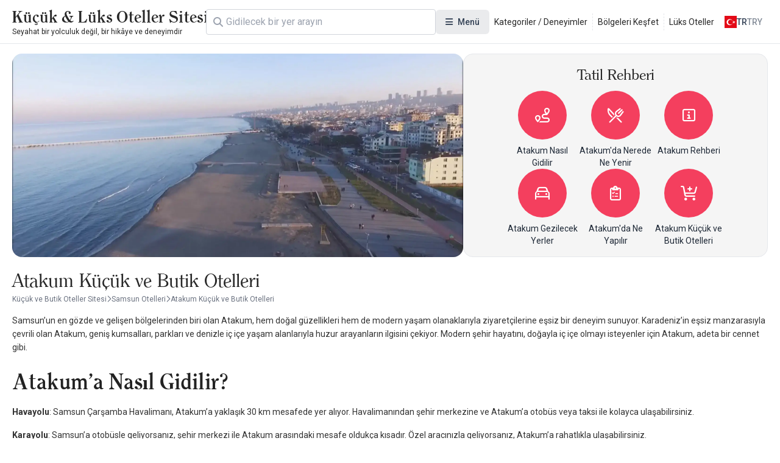

--- FILE ---
content_type: text/html; charset=UTF-8
request_url: https://www.kucukoteller.com.tr/samsun-atakum-butik-otelleri
body_size: 13914
content:
<!DOCTYPE html>
<html lang="tr" currency="TRY">
<head>
    <meta name="viewport" content="user-scalable=no, initial-scale=1, maximum-scale=1, minimum-scale=1, width=device-width, height=device-height">
    <meta http-equiv="X-UA-Compatible" content="ie=edge">
    
    <meta charset="utf-8">
<meta name="viewport" content="width=device-width, initial-scale=1">
<title>En Güzel Atakum Butik Otelleri ve Uygun Rezervasyon Fiyatları 2025 - Küçük ve Butik Oteller Sitesi</title>
<meta name="csrf-token" content="cU3YfsbQGn8IfqoNc9XlNaMWWuMb70zD0JE9x01e">
<link rel="active-booking-url" href="https://www.kucukoteller.com.tr/rezervasyon">
<link rel="icon" href="https://www.kucukoteller.com.tr/storage/images/2025/02/06/kucuk-ve-butik-otellerjpg-yK0vLklH.jpg" type="image/jpeg">
<meta name="google_ads_ca_pub_id" content="ca-pub-3940256099942544">
<meta name="google-site-verification" content="TLSm-EtK26PcHWSYsVwlEFn1fXuX59Y08zwK9AaDxOo">
<meta name="google_analytics_id" content="G-V8BHQ3LF33">
<meta name="google_ads_client_id" content="ca-pub-8533997597332470">
<meta name="google_ads_leaderboard_slot_id" content="7234246977">
<meta name="google_ads_medium_rectangle_slot_id" content="7234246977">
<meta name="recaptcha_site_key" content="6LdcB3sqAAAAACQF5pp-q1StpQoo0vJ8ypjHMBdG">
<meta name="locale" content="tr">
<meta name="currency" content="TRY">
<meta name="app_logo_url" content="/assets/image/logos/logo_www.kucukoteller.com.tr.png?version=1759495842" width="855" height="83">
<link rel="alternate" type="application/rss+xml" title="Küçük ve Butik Oteller Sitesi Blog Feed" href="https://www.kucukoteller.com.tr/rss">
<meta name="description" content="Atakum butik otelleri ve uygun rezervasyon fiyatlarını keşfedin!">
<meta name="robots" content="index, follow">
<link rel="canonical" href="https://www.kucukoteller.com.tr/samsun-atakum-butik-otelleri">
<link rel="alternate" hreflang="x-default" href="https://www.kucukoteller.com.tr/samsun-atakum-butik-otelleri">
<link rel="alternate" hreflang="tr" href="https://www.kucukoteller.com.tr/samsun-atakum-butik-otelleri">
<link rel="alternate" hreflang="en" href="https://www.boutiquesmallhotels.com/small-hotels-in-atakum">
<meta property="og:type" content="district">
<meta property="og:title" content="En Güzel Atakum Butik Otelleri ve Uygun Rezervasyon Fiyatları 2025">
<meta property="og:description" content="Atakum butik otelleri ve uygun rezervasyon fiyatlarını keşfedin!">
<meta property="og:site_name" content="Küçük ve Butik Oteller Sitesi">
<meta property="og:locale" content="tr_TR">
<meta property="og:image" content="https://www.kucukoteller.com.tr/storage/images/2025/03/13/atakum-kucuk-ve-butik-otelleriwebp-72hd2VFE.webp">
<meta property="og:image:width" content="1920">
<meta property="og:image:height" content="1080">
<meta name="twitter:card" content="summary_large_image">
<meta name="twitter:site" content="https://www.kucukoteller.com.tr">
<meta name="twitter:creator" content="@">
<meta name="twitter:title" content="En Güzel Atakum Butik Otelleri ve Uygun Rezervasyon Fiyatları 2025">
<meta name="twitter:description" content="Atakum butik otelleri ve uygun rezervasyon fiyatlarını keşfedin!">
<meta name="twitter:image" content="https://www.kucukoteller.com.tr/storage/images/2025/03/13/atakum-kucuk-ve-butik-otelleriwebp-72hd2VFE.webp">
<link rel="active-district-url" href="https://www.kucukoteller.com.tr/samsun-atakum-otelleri">
    <script type="application/ld+json">{"@context":"https:\/\/schema.org","@type":"FAQPage","mainEntity":[{"@type":"Question","name":"Samsun-Atakum bölgesindeki hangi işletmeler çiftler için en uygun?","acceptedAnswer":{"@type":"Answer","text":"Venn Otel, çiftlere uygun, fevkalade şık ve modern bir otel."}},{"@type":"Question","name":"Samsun-Atakum bölgesindeki hangi işletmeler güzel manzaraya sahip?","acceptedAnswer":{"@type":"Answer","text":"Venn Otel, Atakum sahilinde bulunuyor. Deniz manzarası yavaş tempolu ve sakin bir dinginlik sağlıyor. "}},{"@type":"Question","name":"Samsun-Atakum bölgesindeki havaalanına yakın en iyi oteller hangileridir?","acceptedAnswer":{"@type":"Answer","text":"Samsu Çarşamba Havalimanı 33 km uzaklıkta. Sayfamızdan önerilerimizi inceleyebilirsiniz."}},{"@type":"Question","name":"Samsun-Atakum bölgesindeki denize sıfır en iyi oteller hangileri?","acceptedAnswer":{"@type":"Answer","text":"Gün içinde yürüyüş yapmaya çok uygun bir kıyıda yer alıyor Venn Otel. Manzaranın tadını çıkarın."}}]}</script><script type="application/ld+json">{"@context":"https:\/\/schema.org","@type":"BreadcrumbList","itemListElement":[{"@type":"ListItem","position":1,"item":{"@type":"WebPage","id":"https:\/\/www.kucukoteller.com.tr\/","name":"Küçük ve Butik Oteller Sitesi","url":"https:\/\/www.kucukoteller.com.tr\/"}},{"@type":"ListItem","position":2,"item":{"@type":"WebPage","id":"https:\/\/www.kucukoteller.com.tr\/samsun-otelleri","name":"Samsun Otelleri","url":"https:\/\/www.kucukoteller.com.tr\/samsun-otelleri"}},{"@type":"ListItem","position":3,"item":{"@type":"WebPage","id":"https:\/\/www.kucukoteller.com.tr\/samsun-atakum-otelleri","name":"Samsun-Atakum Otelleri","url":"https:\/\/www.kucukoteller.com.tr\/samsun-atakum-otelleri"}}]}</script><script type="application/ld+json">{"@context":"https:\/\/schema.org","@type":"ItemList","itemListOrder":"https:\/\/schema.org\/ItemListOrderAscending","numberOfItems":3,"itemListElement":[{"@type":"ListItem","position":1,"url":"https:\/\/www.kucukoteller.com.tr\/north-beach-otel","item":{"@type":"Hotel","name":"North Beach Otel","checkinTime":"13:00","checkoutTime":"11:00","url":"https:\/\/www.kucukoteller.com.tr\/north-beach-otel","address":{"@type":"PostalAddress","streetAddress":"Güzelyalı, Black Sea Region, 3022. Sk. no:25, 55270 Atakum\/Samsun","addressLocality":"Samsun Atakum","addressRegion":"Samsun","addressCountry":"Türkiye"},"image":"https:\/\/www.kucukoteller.com.tr\/storage\/images\/2023\/01\/05\/1672911514752867.webp"}},{"@type":"ListItem","position":2,"url":"https:\/\/www.kucukoteller.com.tr\/venn-otel","item":{"@type":"Hotel","name":"Venn Otel","checkinTime":"14:00","checkoutTime":"12:00","url":"https:\/\/www.kucukoteller.com.tr\/venn-otel","address":{"@type":"PostalAddress","streetAddress":"Cumhuriyet Mah. Adnan Menderes Bulvarı No:325 55200 Samsun \/Atakum","addressLocality":"Samsun Atakum","addressRegion":"Samsun","addressCountry":"Türkiye"},"image":"https:\/\/www.kucukoteller.com.tr\/storage\/images\/2021\/04\/09\/1617961362709370.webp","aggregateRating":{"@type":"AggregateRating","ratingValue":4,"reviewCount":3,"bestRating":5,"worstRating":1}}},{"@type":"ListItem","position":3,"url":"https:\/\/www.kucukoteller.com.tr\/daric-hotels","item":{"@type":"Hotel","name":"Daric Hotels","checkinTime":"14:00","checkoutTime":"12:00","url":"https:\/\/www.kucukoteller.com.tr\/daric-hotels","address":{"@type":"PostalAddress","streetAddress":"Güzelyalı, 3047. Sk. No: 2\/1, 55200 Atakum\/Samsun","addressLocality":"Samsun Atakum","addressRegion":"Samsun","addressCountry":"Türkiye"},"image":"https:\/\/www.kucukoteller.com.tr\/storage\/images\/2023\/01\/05\/1672913133163638.webp"}}]}</script>

    <link rel="preconnect" href="https://fonts.googleapis.com">
    <link rel="preconnect" href="https://fonts.gstatic.com" crossorigin>
    <link href="https://fonts.googleapis.com/css2?family=Inter:ital,opsz,wght@0,14..32,100..900;1,14..32,100..900&family=Noto+Sans:ital,wght@0,100..900;1,100..900&display=swap" rel="stylesheet">
    <link href="https://fonts.googleapis.com/css2?family=Roboto:ital,wght@0,100..900;1,100..900&display=swap" rel="stylesheet">

    <link rel="preload" as="style" href="https://www.kucukoteller.com.tr/build/assets/website-CVpKOasX.css" /><link rel="stylesheet" href="https://www.kucukoteller.com.tr/build/assets/website-CVpKOasX.css" />
    <script src="/cdn-cgi/scripts/7d0fa10a/cloudflare-static/rocket-loader.min.js" data-cf-settings="652bf16fa74707e0a385bd96-|49"></script><link rel="stylesheet" href="https://www.kucukoteller.com.tr/assets/css/font-awesome/all.css" media="print" onload="this.onload=null;this.media='all';">
    <script src="/cdn-cgi/scripts/7d0fa10a/cloudflare-static/rocket-loader.min.js" data-cf-settings="652bf16fa74707e0a385bd96-|49"></script><link rel="stylesheet" href="https://www.kucukoteller.com.tr/assets/fonts/all.css" media="print" onload="this.onload=null;this.media='all';">
    <noscript>
        <link rel="stylesheet" href="https://www.kucukoteller.com.tr/assets/css/font-awesome/all.css">
        <link rel="stylesheet" href="https://www.kucukoteller.com.tr/assets/fonts/all.css">
    </noscript>

    <meta name="yandex-verification" content="e0c726f121a652f3" />
</head>
<body class="body interaction">
<div id="app">
    <div id="header-desktop">
    <div class="header">
        <a href="/" class="logo">
    
    <div class="title">Küçük &amp; Lüks Oteller Sitesi</div>
    <div class="description">Seyahat bir yolculuk değil, bir hikâye ve deneyimdir</div>
</a>

        <div class="header-desktop-search">
    <div class="forms-element forms-text-field size--small has-prepend-icon" variant="outlined" color="secondary" >
     
    <div class="wrapper">
                    <span class="icon-prepend">
                <i class="fas fa-search"></i>
            </span>
                <input 
            type="text" 
             id="search"              name="search"                          placeholder="Ara"                                                                                 > 
            </div>
 
     
    </div></div>

        <div class="megamenu toggleable">
            <button
    class="forms-element forms-button button color--secondary variant--tonal size--medium rounded" type="button" aria-label="Menü" 
>
    <div class="button-content">
                    <div class="button-prepend-icon">
                <i class="fas fa-bars"></i>
            </div> 
                            <span ><span>Menü</span></span>
         

         
    </div> 
    </button> 
            <div class="overlay"></div>
            <div class="menus">
                                    <div class="menu">
                                                    <div class="title">Kategoriler</div>
                        
                                                    <div class="description">Sizin için seçtiğimiz deneyim ve kategori alanlarındaki butik otelleri keşfedin.</div>
                        
                        <div class="items">
                                                            <a class="item" href="/bolgeler" title="Bölgeler">
                                    <div class="icon">
                                        <i class="fa-duotone fa-location-crosshairs"></i>
                                    </div>
                                    <span>
                                    Bölgeler
                                </span>
                                </a>
                                                            <a class="item" href="/deneyimler" title="Kategoriler / Deneyimler">
                                    <div class="icon">
                                        <i class="fa-duotone fa-hotel"></i>
                                    </div>
                                    <span>
                                    Kategoriler / Deneyimler
                                </span>
                                </a>
                                                            <a class="item" href="/luks-kucuk-butik-oteller" title="Lüks Oteller">
                                    <div class="icon">
                                        <i class="fa-solid fa-spa"></i>
                                    </div>
                                    <span>
                                    Lüks Oteller
                                </span>
                                </a>
                                                            <a class="item" href="/blog" title="Blog | Priveia Magazine">
                                    <div class="icon">
                                        <i class="fa-duotone fa-book"></i>
                                    </div>
                                    <span>
                                    Blog | Priveia Magazine
                                </span>
                                </a>
                                                            <a class="item" href="/haberler" title="Etkinlik Haberleri / Duyurular">
                                    <div class="icon">
                                        <i class="fa-duotone fa-blog"></i>
                                    </div>
                                    <span>
                                    Etkinlik Haberleri / Duyurular
                                </span>
                                </a>
                                                            <a class="item" href="/dag-evleri-tag" title="Dağ Evleri">
                                    <div class="icon">
                                        <i class="fa-solid fa-mountain-sun"></i>
                                    </div>
                                    <span>
                                    Dağ Evleri
                                </span>
                                </a>
                                                            <a class="item" href="/somineli-oteller" title="Şömineli Oteller">
                                    <div class="icon">
                                        <i class="fa-solid fa-fire-smoke"></i>
                                    </div>
                                    <span>
                                    Şömineli Oteller
                                </span>
                                </a>
                                                            <a class="item" href="/grup-egitimleri-ve-toplantilar-icin-ideal-kucuk-butik-oteller" title="Butik Toplantı Mekanları">
                                    <div class="icon">
                                        <i class="fa-solid fa-handshake"></i>
                                    </div>
                                    <span>
                                    Butik Toplantı Mekanları
                                </span>
                                </a>
                                                    </div>
                    </div>
                                    <div class="menu">
                        
                        
                        <div class="items">
                                                            <a class="item" href="/en-iyi-spa-otelleri-tag" title="Spa Otelleri">
                                    <div class="icon">
                                        <i class="fa-solid fa-key"></i>
                                    </div>
                                    <span>
                                    Spa Otelleri
                                </span>
                                </a>
                                                            <a class="item" href="/sadece-yetiskinlere-ozel-oteller-tag" title="Yetişkin Otelleri">
                                    <div class="icon">
                                        <i class="fa-solid fa-user"></i>
                                    </div>
                                    <span>
                                    Yetişkin Otelleri
                                </span>
                                </a>
                                                            <a class="item" href="/villa-tatili" title="Villa Tatili">
                                    <div class="icon">
                                        <i class="fa-solid fa-house-tree"></i>
                                    </div>
                                    <span>
                                    Villa Tatili
                                </span>
                                </a>
                                                            <a class="item" href="/gurme-ve-gastronomi-severler-icin-oteller" title="Gastronomi Otelleri">
                                    <div class="icon">
                                        <i class="fa-solid fa-utensils"></i>
                                    </div>
                                    <span>
                                    Gastronomi Otelleri
                                </span>
                                </a>
                                                            <a class="item" href="/denize-sifir-oteller" title="Denize Sıfır Oteller">
                                    <div class="icon">
                                        <i class="fa-solid fa-water"></i>
                                    </div>
                                    <span>
                                    Denize Sıfır Oteller
                                </span>
                                </a>
                                                            <a class="item" href="/balayi-otelleri" title="Balayı Otelleri">
                                    <div class="icon">
                                        <i class="fa-solid fa-people"></i>
                                    </div>
                                    <span>
                                    Balayı Otelleri
                                </span>
                                </a>
                                                            <a class="item" href="/dogayla-ic-ice-en-guzel-kucuk-ve-butik-oteller-tag" title="Doğa Otelleri">
                                    <div class="icon">
                                        <i class="fa-solid fa-tree"></i>
                                    </div>
                                    <span>
                                    Doğa Otelleri
                                </span>
                                </a>
                                                            <a class="item" href="/yoga-ve-meditasyon-otelleri" title="Yoga ve Meditasyon">
                                    <div class="icon">
                                        <i class="fa-solid fa-jedi"></i>
                                    </div>
                                    <span>
                                    Yoga ve Meditasyon
                                </span>
                                </a>
                                                    </div>
                    </div>
                                    <div class="menu">
                        
                        
                        <div class="items">
                                                            <a class="item" href="/iletisim" title="İletişim">
                                    <div class="icon">
                                        <i class="fa-duotone fa-phone"></i>
                                    </div>
                                    <span>
                                    İletişim
                                </span>
                                </a>
                                                            <a class="item" href="/hakkimizda" title="Hakkımızda">
                                    <div class="icon">
                                        <i class="fa-duotone fa-info-circle"></i>
                                    </div>
                                    <span>
                                    Hakkımızda
                                </span>
                                </a>
                                                            <a class="item" href="/tesis-uyeligi" title="Tesis Başvurusu">
                                    <div class="icon">
                                        <i class="fa-duotone fa-hotel"></i>
                                    </div>
                                    <span>
                                    Tesis Başvurusu
                                </span>
                                </a>
                                                            <a class="item" href="https://kucukoteller.com.tr/extranet" title="Extranet Girişi">
                                    <div class="icon">
                                        <i class="fa-duotone fa-sign-in-alt"></i>
                                    </div>
                                    <span>
                                    Extranet Girişi
                                </span>
                                </a>
                                                            <a class="item" href="/butik-otel-nedir" title="Butik Otel Nedir">
                                    <div class="icon">
                                        <i class="fa-duotone fa-hotel"></i>
                                    </div>
                                    <span>
                                    Butik Otel Nedir
                                </span>
                                </a>
                                                            <a class="item" href="/is-ortaklarimiz" title="İş Ortaklarımız">
                                    <div class="icon">
                                        <i class="fa-duotone fa-handshake"></i>
                                    </div>
                                    <span>
                                    İş Ortaklarımız
                                </span>
                                </a>
                                                            <a class="item" href="/kariyer" title="Kariyer ve İş İlanları">
                                    <div class="icon">
                                        <i class="fa-solid fa-business-time"></i>
                                    </div>
                                    <span>
                                    Kariyer ve İş İlanları
                                </span>
                                </a>
                                                    </div>
                    </div>
                                    <div class="menu">
                                                    <div class="title">Bölgeler</div>
                        
                                                    <div class="description">Seçtiğimiz destinasyonları keşfedin.</div>
                        
                        <div class="items">
                                                            <a class="item" href="https://www.kucukoteller.com.tr/yunanistan-otelleri" title="Yunanistan Otelleri">
                                    <div class="icon">
                                        <i class="fa-duotone fa-location-crosshairs"></i>
                                    </div>
                                    <span>
                                    Yunanistan Otelleri
                                </span>
                                </a>
                                                            <a class="item" href="https://www.kucukoteller.com.tr/karadeniz-bolgesi-otelleri" title="Karadeniz Bölgesi Otelleri">
                                    <div class="icon">
                                        <i class="fa-duotone fa-location-crosshairs"></i>
                                    </div>
                                    <span>
                                    Karadeniz Bölgesi Otelleri
                                </span>
                                </a>
                                                            <a class="item" href="https://www.kucukoteller.com.tr/ege-bolgesi-otelleri" title="Ege Bölgesi Otelleri">
                                    <div class="icon">
                                        <i class="fa-duotone fa-location-crosshairs"></i>
                                    </div>
                                    <span>
                                    Ege Bölgesi Otelleri
                                </span>
                                </a>
                                                            <a class="item" href="https://www.kucukoteller.com.tr/akdeniz-bolgesi-otelleri" title="Akdeniz Bölgesi Otelleri">
                                    <div class="icon">
                                        <i class="fa-duotone fa-location-crosshairs"></i>
                                    </div>
                                    <span>
                                    Akdeniz Bölgesi Otelleri
                                </span>
                                </a>
                                                            <a class="item" href="https://www.kucukoteller.com.tr/ic-anadolu-bolgesi-otelleri" title="İç Anadolu Otelleri">
                                    <div class="icon">
                                        <i class="fa-duotone fa-location-crosshairs"></i>
                                    </div>
                                    <span>
                                    İç Anadolu Otelleri
                                </span>
                                </a>
                                                            <a class="item" href="https://www.kucukoteller.com.tr/dogu-anadolu-bolgesi-otelleri" title="Doğu Anadolu Otelleri">
                                    <div class="icon">
                                        <i class="fa-duotone fa-location-crosshairs"></i>
                                    </div>
                                    <span>
                                    Doğu Anadolu Otelleri
                                </span>
                                </a>
                                                            <a class="item" href="https://www.kucukoteller.com.tr/guneydogu-anadolu-bolgesi-otelleri" title="Güneydoğu Anadolu Otelleri">
                                    <div class="icon">
                                        <i class="fa-duotone fa-location-crosshairs"></i>
                                    </div>
                                    <span>
                                    Güneydoğu Anadolu Otelleri
                                </span>
                                </a>
                                                            <a class="item" href="https://www.kucukoteller.com.tr/marmara-bolgesi-otelleri" title="Marmara Bölgesi Otelleri">
                                    <div class="icon">
                                        <i class="fa-duotone fa-location-crosshairs"></i>
                                    </div>
                                    <span>
                                    Marmara Bölgesi Otelleri
                                </span>
                                </a>
                                                    </div>
                    </div>
                            </div>
        </div>

        <div class="static-links">
                                                <a href="/deneyimler">Kategoriler / Deneyimler</a>
                                    <a href="/bolgeler">Bölgeleri Keşfet</a>
                                    <a href="https://www.kucukoteller.com.tr/luks-kucuk-butik-oteller">Lüks Oteller</a>
                                    </div>

        <div class="actions">
            <div class="locale-switcher toggleable">
                <button
    class="forms-element forms-button button color--secondary variant--text size--medium rounded" type="button" 
>
    <div class="button-content">
                            <span ><img src="https://www.kucukoteller.com.tr/storage/images/app/locale/tr.svg" alt="">
                    <div class="locale">tr</div>
                    <div class="currency">TRY</div></span>
         

         
    </div> 
    </button>                 <div class="overlay"></div>
                <div class="switcher">
                    <div class="group">
                        <div class="heading">Dil Seçin</div>
                        <div class="languages">
                                                            <a href="">
                                    <img src="https://www.kucukoteller.com.tr/storage/images/app/locale/tr.svg" alt="">
                                    <div class="native_name">Türkçe</div>
                                    <div class="code">tr</div>
                                </a>
                                                            <a href="">
                                    <img src="https://www.kucukoteller.com.tr/storage/images/app/locale/en.svg" alt="">
                                    <div class="native_name">English</div>
                                    <div class="code">en</div>
                                </a>
                                                    </div>
                    </div>
                    <div class="group">
                        <div class="heading">Para Birimini Seçin</div>
                        <div class="currencies">
                                                            <a href="">
                                    <i class="fa-solid fa-turkish-lira-sign"></i>
                                    <div class="native_name">Türk Lirasi</div>
                                    <div class="code">TRY</div>
                                </a>
                                                            <a href="">
                                    <i class="fa-solid fa-euro"></i>
                                    <div class="native_name">Euro</div>
                                    <div class="code">EUR</div>
                                </a>
                                                    </div>
                    </div>
                </div>
            </div>
        </div>
    </div>
</div>

<div id="header-mobile" class="header-mobile">
    <div class="header-toolbar">
        <div class="container header-toolbar-content">
            <a href="/" class="logo">
    
    <div class="title">Küçük &amp; Lüks Oteller Sitesi</div>
    <div class="description">Seyahat bir yolculuk değil, bir hikâye ve deneyimdir</div>
</a>

            <div class="actions">

                <div class="header-mobile-search">
                    <div class="trigger-button">
                        <i class="fa-regular fa-magnifying-glass"></i>
                    </div>
                </div>
                <div class="header-mobile-menu">
                    <div class="trigger-button">
                        <i class="fa-regular fa-bars"></i>
                    </div>
                </div>


            </div>
        </div>
    </div>


    
    
    
    
    
    
    
    
    
    
    
    
    
    
    


    <div class="mobile-menu-drawer">
        <div class="mobile-menu-drawer-overlay"></div>
        <div class="mobile-menu-drawer-content">
            <div class="mobile-menu-drawer-heading">
                <div class="container">
                    <div class="title">Menü</div>
                    <button
    class="forms-element forms-button button color--secondary variant--text size--medium rounded" type="button" aria-label="Kapat" 
>
    <div class="button-content">
                            <span ><i class="fas fa-times"></i></span>
         

         
    </div> 
    </button>                 </div>
            </div>
            <div class="mobile-menu-drawer-body">
                <div class="locales">
                    <div class="group">
                        <div class="heading">Dil Seçin</div>
                        <div class="languages">
                                                            <a href="" data-code="tr">
                                    <img src="https://www.kucukoteller.com.tr/storage/images/app/locale/tr.svg" alt="">
                                    <div class="native_name">Türkçe</div>
                                    <div class="code">tr</div>
                                </a>
                                                            <a href="" data-code="en">
                                    <img src="https://www.kucukoteller.com.tr/storage/images/app/locale/en.svg" alt="">
                                    <div class="native_name">English</div>
                                    <div class="code">en</div>
                                </a>
                                                    </div>
                    </div>
                    <div class="group">
                        <div class="heading">Para Birimini Seçin</div>
                        <div class="currencies">
                                                            <a href="" data-code="TRY" data-is-default="0">
                                    <i class="fa-solid fa-turkish-lira-sign"></i>
                                    <div class="native_name">Türk Lirasi</div>
                                    <div class="code">TRY</div>
                                </a>
                                                            <a href="" data-code="EUR" data-is-default="0">
                                    <i class="fa-solid fa-euro"></i>
                                    <div class="native_name">Euro</div>
                                    <div class="code">EUR</div>
                                </a>
                                                    </div>
                    </div>
                </div>
                <div class="menus">
                                            <div class="menu">
                                                            <div class="title">Kategoriler</div>
                            
                                                            <div class="description">Sizin için seçtiğimiz deneyim ve kategori alanlarındaki butik otelleri keşfedin.</div>
                            
                            <div class="items">
                                                                    <a class="item" href="/bolgeler" title="Bölgeler">
                                        <div class="icon">
                                            <i class="fa-duotone fa-location-crosshairs"></i>
                                        </div>
                                        <span>
                                        Bölgeler
                                    </span>
                                    </a>
                                                                    <a class="item" href="/deneyimler" title="Kategoriler / Deneyimler">
                                        <div class="icon">
                                            <i class="fa-duotone fa-hotel"></i>
                                        </div>
                                        <span>
                                        Kategoriler / Deneyimler
                                    </span>
                                    </a>
                                                                    <a class="item" href="/luks-kucuk-butik-oteller" title="Lüks Oteller">
                                        <div class="icon">
                                            <i class="fa-solid fa-spa"></i>
                                        </div>
                                        <span>
                                        Lüks Oteller
                                    </span>
                                    </a>
                                                                    <a class="item" href="/blog" title="Blog | Priveia Magazine">
                                        <div class="icon">
                                            <i class="fa-duotone fa-book"></i>
                                        </div>
                                        <span>
                                        Blog | Priveia Magazine
                                    </span>
                                    </a>
                                                                    <a class="item" href="/haberler" title="Etkinlik Haberleri / Duyurular">
                                        <div class="icon">
                                            <i class="fa-duotone fa-blog"></i>
                                        </div>
                                        <span>
                                        Etkinlik Haberleri / Duyurular
                                    </span>
                                    </a>
                                                                    <a class="item" href="/dag-evleri-tag" title="Dağ Evleri">
                                        <div class="icon">
                                            <i class="fa-solid fa-mountain-sun"></i>
                                        </div>
                                        <span>
                                        Dağ Evleri
                                    </span>
                                    </a>
                                                                    <a class="item" href="/somineli-oteller" title="Şömineli Oteller">
                                        <div class="icon">
                                            <i class="fa-solid fa-fire-smoke"></i>
                                        </div>
                                        <span>
                                        Şömineli Oteller
                                    </span>
                                    </a>
                                                                    <a class="item" href="/grup-egitimleri-ve-toplantilar-icin-ideal-kucuk-butik-oteller" title="Butik Toplantı Mekanları">
                                        <div class="icon">
                                            <i class="fa-solid fa-handshake"></i>
                                        </div>
                                        <span>
                                        Butik Toplantı Mekanları
                                    </span>
                                    </a>
                                                            </div>
                        </div>
                                            <div class="menu">
                            
                            
                            <div class="items">
                                                                    <a class="item" href="/en-iyi-spa-otelleri-tag" title="Spa Otelleri">
                                        <div class="icon">
                                            <i class="fa-solid fa-key"></i>
                                        </div>
                                        <span>
                                        Spa Otelleri
                                    </span>
                                    </a>
                                                                    <a class="item" href="/sadece-yetiskinlere-ozel-oteller-tag" title="Yetişkin Otelleri">
                                        <div class="icon">
                                            <i class="fa-solid fa-user"></i>
                                        </div>
                                        <span>
                                        Yetişkin Otelleri
                                    </span>
                                    </a>
                                                                    <a class="item" href="/villa-tatili" title="Villa Tatili">
                                        <div class="icon">
                                            <i class="fa-solid fa-house-tree"></i>
                                        </div>
                                        <span>
                                        Villa Tatili
                                    </span>
                                    </a>
                                                                    <a class="item" href="/gurme-ve-gastronomi-severler-icin-oteller" title="Gastronomi Otelleri">
                                        <div class="icon">
                                            <i class="fa-solid fa-utensils"></i>
                                        </div>
                                        <span>
                                        Gastronomi Otelleri
                                    </span>
                                    </a>
                                                                    <a class="item" href="/denize-sifir-oteller" title="Denize Sıfır Oteller">
                                        <div class="icon">
                                            <i class="fa-solid fa-water"></i>
                                        </div>
                                        <span>
                                        Denize Sıfır Oteller
                                    </span>
                                    </a>
                                                                    <a class="item" href="/balayi-otelleri" title="Balayı Otelleri">
                                        <div class="icon">
                                            <i class="fa-solid fa-people"></i>
                                        </div>
                                        <span>
                                        Balayı Otelleri
                                    </span>
                                    </a>
                                                                    <a class="item" href="/dogayla-ic-ice-en-guzel-kucuk-ve-butik-oteller-tag" title="Doğa Otelleri">
                                        <div class="icon">
                                            <i class="fa-solid fa-tree"></i>
                                        </div>
                                        <span>
                                        Doğa Otelleri
                                    </span>
                                    </a>
                                                                    <a class="item" href="/yoga-ve-meditasyon-otelleri" title="Yoga ve Meditasyon">
                                        <div class="icon">
                                            <i class="fa-solid fa-jedi"></i>
                                        </div>
                                        <span>
                                        Yoga ve Meditasyon
                                    </span>
                                    </a>
                                                            </div>
                        </div>
                                            <div class="menu">
                            
                            
                            <div class="items">
                                                                    <a class="item" href="/iletisim" title="İletişim">
                                        <div class="icon">
                                            <i class="fa-duotone fa-phone"></i>
                                        </div>
                                        <span>
                                        İletişim
                                    </span>
                                    </a>
                                                                    <a class="item" href="/hakkimizda" title="Hakkımızda">
                                        <div class="icon">
                                            <i class="fa-duotone fa-info-circle"></i>
                                        </div>
                                        <span>
                                        Hakkımızda
                                    </span>
                                    </a>
                                                                    <a class="item" href="/tesis-uyeligi" title="Tesis Başvurusu">
                                        <div class="icon">
                                            <i class="fa-duotone fa-hotel"></i>
                                        </div>
                                        <span>
                                        Tesis Başvurusu
                                    </span>
                                    </a>
                                                                    <a class="item" href="https://kucukoteller.com.tr/extranet" title="Extranet Girişi">
                                        <div class="icon">
                                            <i class="fa-duotone fa-sign-in-alt"></i>
                                        </div>
                                        <span>
                                        Extranet Girişi
                                    </span>
                                    </a>
                                                                    <a class="item" href="/butik-otel-nedir" title="Butik Otel Nedir">
                                        <div class="icon">
                                            <i class="fa-duotone fa-hotel"></i>
                                        </div>
                                        <span>
                                        Butik Otel Nedir
                                    </span>
                                    </a>
                                                                    <a class="item" href="/is-ortaklarimiz" title="İş Ortaklarımız">
                                        <div class="icon">
                                            <i class="fa-duotone fa-handshake"></i>
                                        </div>
                                        <span>
                                        İş Ortaklarımız
                                    </span>
                                    </a>
                                                                    <a class="item" href="/kariyer" title="Kariyer ve İş İlanları">
                                        <div class="icon">
                                            <i class="fa-solid fa-business-time"></i>
                                        </div>
                                        <span>
                                        Kariyer ve İş İlanları
                                    </span>
                                    </a>
                                                            </div>
                        </div>
                                            <div class="menu">
                                                            <div class="title">Bölgeler</div>
                            
                                                            <div class="description">Seçtiğimiz destinasyonları keşfedin.</div>
                            
                            <div class="items">
                                                                    <a class="item" href="https://www.kucukoteller.com.tr/yunanistan-otelleri" title="Yunanistan Otelleri">
                                        <div class="icon">
                                            <i class="fa-duotone fa-location-crosshairs"></i>
                                        </div>
                                        <span>
                                        Yunanistan Otelleri
                                    </span>
                                    </a>
                                                                    <a class="item" href="https://www.kucukoteller.com.tr/karadeniz-bolgesi-otelleri" title="Karadeniz Bölgesi Otelleri">
                                        <div class="icon">
                                            <i class="fa-duotone fa-location-crosshairs"></i>
                                        </div>
                                        <span>
                                        Karadeniz Bölgesi Otelleri
                                    </span>
                                    </a>
                                                                    <a class="item" href="https://www.kucukoteller.com.tr/ege-bolgesi-otelleri" title="Ege Bölgesi Otelleri">
                                        <div class="icon">
                                            <i class="fa-duotone fa-location-crosshairs"></i>
                                        </div>
                                        <span>
                                        Ege Bölgesi Otelleri
                                    </span>
                                    </a>
                                                                    <a class="item" href="https://www.kucukoteller.com.tr/akdeniz-bolgesi-otelleri" title="Akdeniz Bölgesi Otelleri">
                                        <div class="icon">
                                            <i class="fa-duotone fa-location-crosshairs"></i>
                                        </div>
                                        <span>
                                        Akdeniz Bölgesi Otelleri
                                    </span>
                                    </a>
                                                                    <a class="item" href="https://www.kucukoteller.com.tr/ic-anadolu-bolgesi-otelleri" title="İç Anadolu Otelleri">
                                        <div class="icon">
                                            <i class="fa-duotone fa-location-crosshairs"></i>
                                        </div>
                                        <span>
                                        İç Anadolu Otelleri
                                    </span>
                                    </a>
                                                                    <a class="item" href="https://www.kucukoteller.com.tr/dogu-anadolu-bolgesi-otelleri" title="Doğu Anadolu Otelleri">
                                        <div class="icon">
                                            <i class="fa-duotone fa-location-crosshairs"></i>
                                        </div>
                                        <span>
                                        Doğu Anadolu Otelleri
                                    </span>
                                    </a>
                                                                    <a class="item" href="https://www.kucukoteller.com.tr/guneydogu-anadolu-bolgesi-otelleri" title="Güneydoğu Anadolu Otelleri">
                                        <div class="icon">
                                            <i class="fa-duotone fa-location-crosshairs"></i>
                                        </div>
                                        <span>
                                        Güneydoğu Anadolu Otelleri
                                    </span>
                                    </a>
                                                                    <a class="item" href="https://www.kucukoteller.com.tr/marmara-bolgesi-otelleri" title="Marmara Bölgesi Otelleri">
                                        <div class="icon">
                                            <i class="fa-duotone fa-location-crosshairs"></i>
                                        </div>
                                        <span>
                                        Marmara Bölgesi Otelleri
                                    </span>
                                    </a>
                                                            </div>
                        </div>
                                    </div>
            </div>
        </div>
    </div>
</div>


    <main>
            <div class="page page-district-guide-index" data-district-id="427" data-district-guide-id="1415">

        <div class="heading">
            <div class="picture">
                                    <img src="https://www.kucukoteller.com.tr/storage/images/2025/03/13/atakum-kucuk-ve-butik-otelleriwebp-72hd2VFE.webp" alt="Atakum Küçük ve Butik Otelleri" class="">
                            </div>
            <div class="district-guide-banner">
        <h2>Tatil Rehberi</h2>
        <div class="list">
                            <a href="https://www.kucukoteller.com.tr/samsun-atakum-nasil-gidilir" title="Atakum Nasıl Gidilir">
                    <div class="item-icon">
                                                    <i class="fa-regular fa-route"></i>
                                            </div>
                    <div class="item-title">
                        Atakum Nasıl Gidilir
                    </div>
                </a>
                            <a href="https://www.kucukoteller.com.tr/samsun-atakum-ne-yenilir-ne-icilir" title="Atakum&#039;da Nerede Ne Yenir">
                    <div class="item-icon">
                                                    <i class="fa-regular fa-fork-knife"></i>
                                            </div>
                    <div class="item-title">
                        Atakum&#039;da Nerede Ne Yenir
                    </div>
                </a>
                            <a href="https://www.kucukoteller.com.tr/samsun-atakum-rehberi" title="Atakum Rehberi">
                    <div class="item-icon">
                                                    <i class="fa-regular fa-square-info"></i>
                                            </div>
                    <div class="item-title">
                        Atakum Rehberi
                    </div>
                </a>
                            <a href="https://www.kucukoteller.com.tr/samsun-atakum-gezilecek-yerler" title="Atakum Gezilecek Yerler">
                    <div class="item-icon">
                                                    <i class="fa-regular fa-car"></i>
                                            </div>
                    <div class="item-title">
                        Atakum Gezilecek Yerler
                    </div>
                </a>
                            <a href="https://www.kucukoteller.com.tr/samsun-atakum-ne-yapilir" title="Atakum&#039;da Ne Yapılır">
                    <div class="item-icon">
                                                    <i class="fa-regular fa-clipboard-list-check"></i>
                                            </div>
                    <div class="item-title">
                        Atakum&#039;da Ne Yapılır
                    </div>
                </a>
                            <a href="https://www.kucukoteller.com.tr/samsun-atakum-butik-otelleri" title="Atakum Küçük ve Butik Otelleri">
                    <div class="item-icon">
                                                    <i class="fa-regular fa-cart-plus"></i>
                                            </div>
                    <div class="item-title">
                        Atakum Küçük ve Butik Otelleri
                    </div>
                </a>
                        
            
            
            
            
            
            
            
        </div>
    </div>


        </div>

        <h1 class="title">
            Atakum Küçük ve Butik Otelleri
        </h1>
        
        <ul class="breadcrumb">
            <li>
            <a href="https://www.kucukoteller.com.tr/" title="Küçük ve Butik Oteller Sitesi">
                <span>Küçük ve Butik Oteller Sitesi</span>
            </a>
        </li>
                    <li>
                <i class="fa-regular fa-chevron-right"></i>
            </li>
                    <li>
            <a href="https://www.kucukoteller.com.tr/samsun-otelleri" title="Samsun Otelleri">
                <span>Samsun Otelleri</span>
            </a>
        </li>
                    <li>
                <i class="fa-regular fa-chevron-right"></i>
            </li>
                    <li>
            <a href="https://www.kucukoteller.com.tr/samsun-atakum-butik-otelleri" title="Atakum Küçük ve Butik Otelleri">
                <span>Atakum Küçük ve Butik Otelleri</span>
            </a>
        </li>
            </ul>

        <div class="document">
            <div class="content typography">
                <p>Samsun&rsquo;un en g&ouml;zde ve gelişen b&ouml;lgelerinden biri olan Atakum, hem doğal g&uuml;zellikleri hem de modern yaşam olanaklarıyla ziyaret&ccedil;ilerine eşsiz bir deneyim sunuyor. Karadeniz&rsquo;in eşsiz manzarasıyla &ccedil;evrili olan Atakum, geniş kumsalları, parkları ve denizle i&ccedil; i&ccedil;e yaşam alanlarıyla huzur arayanların ilgisini &ccedil;ekiyor. Modern şehir hayatını, doğayla i&ccedil; i&ccedil;e olmayı isteyenler i&ccedil;in Atakum, adeta bir cennet gibi.</p>
<h2>Atakum&rsquo;a Nasıl Gidilir?</h2>
<p><strong>Havayolu</strong>: Samsun &Ccedil;arşamba Havalimanı, Atakum&rsquo;a yaklaşık 30 km mesafede yer alıyor. Havalimanından şehir merkezine ve Atakum&rsquo;a otob&uuml;s veya taksi ile kolayca ulaşabilirsiniz.</p>
<p><strong>Karayolu</strong>: Samsun&rsquo;a otob&uuml;sle geliyorsanız, şehir merkezi ile Atakum arasındaki mesafe olduk&ccedil;a kısadır. &Ouml;zel aracınızla geliyorsanız, Atakum&rsquo;a rahatlıkla ulaşabilirsiniz.</p>
<p><strong>Demiryolu</strong>: Samsun&rsquo;a demir yolu ile gelmek isterseniz, şehir merkezine ulaşım sonrası Atakum&rsquo;a kolayca transfer yapabilirsiniz.</p>
<h2>Atakum&rsquo;da Hangi Hizmetler Sunuluyor?</h2>
<ul>
<li>Sahil kenarında konaklama imk&acirc;nları</li>
<li>Modern alışveriş merkezleri ve restoranlar</li>
<li>Spor salonları, y&uuml;r&uuml;y&uuml;ş parkurları ve bisiklet yolları</li>
<li>Etkinlik alanları ve k&uuml;lt&uuml;rel faaliyetler</li>
<li>Sahilde g&uuml;n batımı manzarası ve y&uuml;r&uuml;y&uuml;ş rotaları</li>
<li>&Uuml;cretsiz Wi-Fi ve otopark hizmetleri</li>
</ul>
<h2>Atakum&rsquo;a En Uygun Hangi Mevsimde Gidilir?</h2>
<p>Atakum, her mevsim farklı g&uuml;zellikler sunuyor. Yaz aylarında deniz keyfi yapmak i&ccedil;in ideal bir yerken, bahar ve sonbaharda y&uuml;r&uuml;y&uuml;ş yapmak ve doğanın tadını &ccedil;ıkarmak da olduk&ccedil;a keyifli. Kış aylarında ise sahil boyunca huzurlu bir y&uuml;r&uuml;y&uuml;ş yapabilirsiniz.</p>
<h2>Atakum&rsquo;da B&uuml;t&ccedil;e Dostu Konaklama Nasıl Bulunur?</h2>
<p>Atakum&rsquo;da b&uuml;t&ccedil;enize uygun konaklama se&ccedil;enekleri bulmak olduk&ccedil;a kolay. Erken rezervasyon ile uygun fiyatlar yakalayabileceğiniz gibi, deniz kenarına biraz daha uzak olan oteller de ekonomik olabilir.</p>
<h2>Atakum&rsquo;da &Ccedil;ocuk Dostu Oteller Var mı?</h2>
<p>Evet! Atakum, aileler i&ccedil;in olduk&ccedil;a uygun bir b&ouml;lge. &Ccedil;ocuklar i&ccedil;in g&uuml;venli alanlar, oyun parkları ve geniş odalı oteller mevcut.</p>
<h2>Atakum&rsquo;da L&uuml;ks Otel Se&ccedil;enekleri Var mı?</h2>
<p>Atakum, deniz manzaralı odalar ve l&uuml;ks olanaklar sunan otellerle de dikkat &ccedil;ekiyor. Jakuzili odalar, y&uuml;zme havuzları ve spa hizmetleri arayanlar i&ccedil;in &ccedil;ok sayıda se&ccedil;enek mevcut.</p>
<h2>Atakum&rsquo;da Sahil Kenarında Otel Var mı?</h2>
<p>Evet! Atakum&rsquo;da, Karadeniz&rsquo;in eşsiz manzarasına hakim sahil kenarındaki otellerde konaklayabilirsiniz. Bu oteller, denize sıfır konumda olup, sakin bir tatil imkanı sunuyor.</p>
<h2>Atakum&rsquo;da Evcil Hayvan Dostu Oteller Var mı?</h2>
<p>Atakum&rsquo;da evcil hayvanınızı yanınıza alabileceğiniz bazı oteller bulunmaktadır. Ancak, rezervasyon yapmadan &ouml;nce otelin evcil hayvan kabul etme politikasını kontrol etmek &ouml;nemlidir.</p>
<h2>Atakum&rsquo;da Spa Hizmeti Sunan Oteller Var mı?</h2>
<p>Atakum&rsquo;daki bazı oteller, konuklarına masaj, sauna ve hamam gibi spa hizmetleri sunuyor. Dinlenmek ve yenilenmek isteyenler i&ccedil;in olduk&ccedil;a g&uuml;zel bir se&ccedil;enek.</p>
<p>Konaklama &ouml;nerileri i&ccedil;in <a title="Samsun Atakum Otelleri " href="https://www.kucukoteller.com.tr/samsun-atakum-otelleri">Samsun Atakum Otelleri </a>sayfamızı inceleyebilirsiniz.</p>
            </div>
            <div class="feedback-suggestion"></div>

            <div class="district-faqs">
        <h2>Sıkça Sorulan Sorular</h2>
        <div class="faq-list" data-columns="2">
    <dl>
        
            <div class="faq-item">
                <div class="faq-icon">
                    <i class="fa-solid fa-badge-check"></i>
                </div>
                <div class="faq-content">
                    <h3>Samsun-Atakum bölgesindeki hangi işletmeler çiftler için en uygun?</h3>
                    <p>
                        Venn Otel, çiftlere uygun, fevkalade şık ve modern bir otel.
                    </p>
                </div>
            </div>
        
            <div class="faq-item">
                <div class="faq-icon">
                    <i class="fa-solid fa-badge-check"></i>
                </div>
                <div class="faq-content">
                    <h3>Samsun-Atakum bölgesindeki hangi işletmeler güzel manzaraya sahip?</h3>
                    <p>
                        Venn Otel, Atakum sahilinde bulunuyor. Deniz manzarası yavaş tempolu ve sakin bir dinginlik sağlıyor. 
                    </p>
                </div>
            </div>
        
            <div class="faq-item">
                <div class="faq-icon">
                    <i class="fa-solid fa-badge-check"></i>
                </div>
                <div class="faq-content">
                    <h3>Samsun-Atakum bölgesindeki havaalanına yakın en iyi oteller hangileridir?</h3>
                    <p>
                        Samsu Çarşamba Havalimanı 33 km uzaklıkta. Sayfamızdan önerilerimizi inceleyebilirsiniz.
                    </p>
                </div>
            </div>
        
            <div class="faq-item">
                <div class="faq-icon">
                    <i class="fa-solid fa-badge-check"></i>
                </div>
                <div class="faq-content">
                    <h3>Samsun-Atakum bölgesindeki denize sıfır en iyi oteller hangileri?</h3>
                    <p>
                        Gün içinde yürüyüş yapmaya çok uygun bir kıyıda yer alıyor Venn Otel. Manzaranın tadını çıkarın.
                    </p>
                </div>
            </div>
            </dl>
</div>
    </div>
        </div>

        <div class="wrapper">
            <div class="sidebar">
                <div class="search-conditions-left-sidebar"
                     data-filtring-groups='[{"id":"feature_group_1","title":"Tesisteki Olanaklar","items":[{"value":93,"label":"Toplant\u0131 Odas\u0131","facility_count":1,"info":1},{"value":5,"label":"Asans\u00f6r","facility_count":3,"info":3},{"value":59,"label":"Otopark Alan\u0131","facility_count":1,"info":1},{"value":142,"label":"Ziyafet Organizasyonu","facility_count":1,"info":1},{"value":1,"label":"7\/24 A\u00e7\u0131k Resepsiyon","facility_count":3,"info":3},{"value":6,"label":"Bah\u00e7e","facility_count":3,"info":3},{"value":29,"label":"Havaalan\u0131 Transferi","facility_count":3,"info":3},{"value":104,"label":"Jenerat\u00f6r","facility_count":1,"info":1},{"value":78,"label":"Kablosuz internet","facility_count":3,"info":3},{"value":22,"label":"Kuru Temizleme","facility_count":1,"info":1},{"value":43,"label":"Oda Servisi","facility_count":1,"info":1},{"value":87,"label":"Ses Yal\u0131t\u0131ml\u0131 Odalar","facility_count":2,"info":2},{"value":113,"label":"Y\u00fcr\u00fcy\u00fc\u015f Parkuru","facility_count":1,"info":1},{"value":86,"label":"Aile Odas\u0131","facility_count":2,"info":2},{"value":105,"label":"Tekerlekli Sandalyeye Uygun","facility_count":1,"info":1},{"value":8,"label":"Bar-Kafe","facility_count":3,"info":3}],"type":"checkbox","name":"features"},{"id":"feature_group_2","title":"Nas\u0131l Bir Yerde Olsun?","items":[{"value":148,"label":"\u015eehir\/K\u00f6y Merkezinde","facility_count":2,"info":2},{"value":80,"label":"Denize S\u0131f\u0131r","facility_count":2,"info":2},{"value":19,"label":"Deniz Manzaras\u0131","facility_count":3,"info":3}],"type":"checkbox","name":"features"},{"id":"feature_group_5","title":"Oda \u00d6zellikleri","items":[{"value":57,"label":"Odada Tv","facility_count":3,"info":3},{"value":157,"label":"Odada Banyo","facility_count":2,"info":2},{"value":106,"label":"Engelli Banyosu","facility_count":1,"info":1},{"value":73,"label":"Engelli Odas\u0131","facility_count":1,"info":1},{"value":195,"label":"Banyo havlusu","facility_count":2,"info":2},{"value":90,"label":"Anti Alerjik Oda","facility_count":1,"info":1},{"value":10,"label":"Bebek Yata\u011f\u0131","facility_count":1,"info":1},{"value":103,"label":"Ek Yatak","facility_count":2,"info":2},{"value":35,"label":"Kahve-\u00c7ay Makinesi","facility_count":1,"info":1},{"value":37,"label":"Klima","facility_count":3,"info":3},{"value":39,"label":"Minibar","facility_count":1,"info":1},{"value":36,"label":"Odada Kasa","facility_count":2,"info":2},{"value":55,"label":"Suit Oda","facility_count":2,"info":2}],"type":"checkbox","name":"features"},{"id":"feature_group_6","title":"Spor ve Aktiviteler","items":[{"value":54,"label":"Spor ve Aktivite","facility_count":1,"info":1}],"type":"checkbox","name":"features"},{"id":"feature_group_7","title":"Evcil Hayvan Politikas\u0131","items":[{"value":25,"label":"Evcil Hayvan Dostu","facility_count":1,"info":1},{"value":151,"label":"Evcil Hayvan Giremez","facility_count":2,"info":2}],"type":"radio","name":"features"},{"id":"feature_group_8","title":"\u00c7ocuk \/ Yeti\u015fkin Politikas\u0131","items":[{"value":79,"label":"\u00c7ocuklu Aileye Uygun","facility_count":2,"info":2}],"type":"checkbox","name":"features"},{"id":"feature_group_3","title":"Yeme \u0130\u00e7me Olanaklar\u0131","items":[{"value":34,"label":"Kahvalt\u0131 Dahil","facility_count":2,"info":2},{"value":2,"label":"Ak\u015fam Yeme\u011fi Se\u00e7ene\u011fi","facility_count":3,"info":3},{"value":161,"label":"Serpme Kahvalt\u0131","facility_count":1,"info":1},{"value":145,"label":"Odada Kahvalt\u0131","facility_count":1,"info":1},{"value":49,"label":"Restaurant","facility_count":3,"info":3}],"type":"checkbox","name":"features"}]'
                ></div>
            </div>

            <div class="body">

                <div class="condition-bar"></div>


                <div class="facilities">
                                                                    <div
    class="facility-card"
    data-id="2854"
    data-url="https://www.kucukoteller.com.tr/north-beach-otel"
    data-pictures="[&quot;https:\/\/www.kucukoteller.com.tr\/storage\/images\/2023\/01\/05\/1672911514752867.webp&quot;,&quot;https:\/\/www.kucukoteller.com.tr\/storage\/images\/2023\/01\/05\/1672911512870802.webp&quot;,&quot;https:\/\/www.kucukoteller.com.tr\/storage\/images\/2023\/01\/05\/1672911513300690.webp&quot;,&quot;https:\/\/www.kucukoteller.com.tr\/storage\/images\/2023\/01\/05\/1672911514732315.webp&quot;]"
    data-digilab-token="s03ke7upmtn"

>
    <div class="display">
        <a class="picture" href="https://www.kucukoteller.com.tr/north-beach-otel" title="North Beach Otel" target="_blank">
                            <img src="https://www.kucukoteller.com.tr/storage/images/2023/01/05/1672911514752867-400x400.webp" alt="North Beach Otel" title="North Beach Otel">
                    </a>

        <div class="info">
                        <h3 class="name">North Beach Otel</h3>
            <div class="facility-district-chip">
            <i class="fa-light fa-location-dot"></i>
    
        <a href="https://www.kucukoteller.com.tr/samsun-atakum-otelleri" title="Samsun Atakum">Samsun Atakum</a>

                    <span>/</span>
            <a href="https://www.kucukoteller.com.tr/samsun-otelleri" title="Samsun">Samsun</a>
         
     
</div>        </div>

            </div>


    
    


            <div class="extra">
                            <div class="description">North Beach Otel, Atakum Samsun</div>
            
            
                            <div class="price">
                    <div class="loading">
                        <i class="fa-solid fa-heart fa-beat-fade text-rose-500"></i> En iyi fiyatı alıyor
                    </div>
                </div>
                    </div>
    </div>
                                                                    <div
    class="facility-card"
    data-id="2050"
    data-url="https://www.kucukoteller.com.tr/venn-otel"
    data-pictures="[&quot;https:\/\/www.kucukoteller.com.tr\/storage\/images\/2021\/04\/09\/1617961362709370.webp&quot;,&quot;https:\/\/www.kucukoteller.com.tr\/storage\/images\/2021\/04\/09\/1617961294432919.webp&quot;,&quot;https:\/\/www.kucukoteller.com.tr\/storage\/images\/2021\/04\/09\/1617961318852591.webp&quot;,&quot;https:\/\/www.kucukoteller.com.tr\/storage\/images\/2021\/04\/09\/1617961237532458.webp&quot;]"
    data-digilab-token="bwpi74h54ya"

>
    <div class="display">
        <a class="picture" href="https://www.kucukoteller.com.tr/venn-otel" title="Venn Otel" target="_blank">
                            <img src="https://www.kucukoteller.com.tr/storage/images/2021/04/09/1617961362709370-400x400.webp" alt="Venn Otel" title="Venn Otel">
                    </a>

        <div class="info">
                        <h3 class="name">Venn Otel</h3>
            <div class="facility-district-chip">
            <i class="fa-light fa-location-dot"></i>
    
        <a href="https://www.kucukoteller.com.tr/samsun-atakum-otelleri" title="Samsun Atakum">Samsun Atakum</a>

                    <span>/</span>
            <a href="https://www.kucukoteller.com.tr/samsun-otelleri" title="Samsun">Samsun</a>
         
     
</div>        </div>

            </div>


            <div class="rating">
            <div 
    data-mean-key="good"
    data-mean="İyi"
    data-count="3"
    class="facility-rating-chip" 
>
                        <span class="star"><i class="fa-solid fa-star"></i> </span> 
                                 
         
          
                                        <span class="rate">4.0</span>
            
                 
         
          
                                     
                    <span class="dot">·</span>
         
          
                                     
         
                    <span class="mean">İyi</span>
          
                                     
                    <span class="dot">·</span>
         
          
                                                <span class="count">3 yorum</span>
         
         
          
     
</div>         </div>
    
    


            <div class="extra">
                            <div class="description">Venn Otel, Atakum Samsun</div>
            
            
                            <div class="price">
                    <div class="loading">
                        <i class="fa-solid fa-heart fa-beat-fade text-rose-500"></i> En iyi fiyatı alıyor
                    </div>
                </div>
                    </div>
    </div>
                                                                    <div
    class="facility-card"
    data-id="2855"
    data-url="https://www.kucukoteller.com.tr/daric-hotels"
    data-pictures="[&quot;https:\/\/www.kucukoteller.com.tr\/storage\/images\/2023\/01\/05\/1672913133163638.webp&quot;,&quot;https:\/\/www.kucukoteller.com.tr\/storage\/images\/2023\/01\/05\/1672913137701793.webp&quot;,&quot;https:\/\/www.kucukoteller.com.tr\/storage\/images\/2023\/01\/05\/1672913134802778.webp&quot;,&quot;https:\/\/www.kucukoteller.com.tr\/storage\/images\/2023\/01\/05\/1672913134824706.webp&quot;]"
    data-digilab-token="cyestjyqyje"

>
    <div class="display">
        <a class="picture" href="https://www.kucukoteller.com.tr/daric-hotels" title="Daric Hotels" target="_blank">
                            <img src="https://www.kucukoteller.com.tr/storage/images/2023/01/05/1672913133163638-400x400.webp" alt="Daric Hotels" title="Daric Hotels">
                    </a>

        <div class="info">
                        <h3 class="name">Daric Hotels</h3>
            <div class="facility-district-chip">
            <i class="fa-light fa-location-dot"></i>
    
        <a href="https://www.kucukoteller.com.tr/samsun-atakum-otelleri" title="Samsun Atakum">Samsun Atakum</a>

                    <span>/</span>
            <a href="https://www.kucukoteller.com.tr/samsun-otelleri" title="Samsun">Samsun</a>
         
     
</div>        </div>

            </div>


    
    


            <div class="extra">
                            <div class="description">Daric Hotels, Atakum Samsun</div>
            
            
                            <div class="price">
                    <div class="loading">
                        <i class="fa-solid fa-heart fa-beat-fade text-rose-500"></i> En iyi fiyatı alıyor
                    </div>
                </div>
                    </div>
    </div>
                                    </div>

                

            </div>
        </div>


    </div>
    </main>
    <div class="footer-best-destinations">
    <div class="container">
        <h2>Sık Aranan Tatil Bölgeleri</h2>
        <ul class="">
                            <li>
                    <a href="https://www.kucukoteller.com.tr/kalymnos-adasi-otelleri">
                        <i class="fa-solid fa-quote-right"></i>
                        <span>Kalymnos Adası Otelleri</span>
                    </a>
                </li>
                            <li>
                    <a href="https://www.kucukoteller.com.tr/yesilyurt-koyu-kazdaglari-otelleri">
                        <i class="fa-solid fa-quote-right"></i>
                        <span>Kazdağları Otelleri</span>
                    </a>
                </li>
                            <li>
                    <a href="https://www.kucukoteller.com.tr/marmaris-selimiye-otelleri">
                        <i class="fa-solid fa-quote-right"></i>
                        <span>Marmaris Selimiye Otelleri</span>
                    </a>
                </li>
                            <li>
                    <a href="https://www.kucukoteller.com.tr/foca-otelleri">
                        <i class="fa-solid fa-quote-right"></i>
                        <span>Foça Otelleri</span>
                    </a>
                </li>
                            <li>
                    <a href="https://www.kucukoteller.com.tr/bozcaada-otelleri">
                        <i class="fa-solid fa-quote-right"></i>
                        <span>Bozcaada Otelleri</span>
                    </a>
                </li>
                            <li>
                    <a href="https://www.kucukoteller.com.tr/ayvalik-otelleri">
                        <i class="fa-solid fa-quote-right"></i>
                        <span>Ayvalık Otelleri</span>
                    </a>
                </li>
                            <li>
                    <a href="https://www.kucukoteller.com.tr/nevsehir-otelleri">
                        <i class="fa-solid fa-quote-right"></i>
                        <span>Kapadokya/Nevşehir Otelleri</span>
                    </a>
                </li>
                            <li>
                    <a href="https://www.kucukoteller.com.tr/bodrum-otelleri">
                        <i class="fa-solid fa-quote-right"></i>
                        <span>Bodrum Otelleri</span>
                    </a>
                </li>
                            <li>
                    <a href="https://www.kucukoteller.com.tr/bolu-otelleri">
                        <i class="fa-solid fa-quote-right"></i>
                        <span>Bolu Otelleri</span>
                    </a>
                </li>
                            <li>
                    <a href="https://www.kucukoteller.com.tr/halkidiki-otelleri">
                        <i class="fa-solid fa-quote-right"></i>
                        <span>Halkidiki Otelleri</span>
                    </a>
                </li>
                            <li>
                    <a href="https://www.kucukoteller.com.tr/oludeniz-otelleri">
                        <i class="fa-solid fa-quote-right"></i>
                        <span>Ölüdeniz Otelleri</span>
                    </a>
                </li>
                            <li>
                    <a href="https://www.kucukoteller.com.tr/agva-otelleri">
                        <i class="fa-solid fa-quote-right"></i>
                        <span>Ağva Otelleri</span>
                    </a>
                </li>
                            <li>
                    <a href="https://www.kucukoteller.com.tr/dalyan-otelleri">
                        <i class="fa-solid fa-quote-right"></i>
                        <span>Dalyan Otelleri</span>
                    </a>
                </li>
                            <li>
                    <a href="https://www.kucukoteller.com.tr/kalkan-otelleri">
                        <i class="fa-solid fa-quote-right"></i>
                        <span>Kalkan Otelleri</span>
                    </a>
                </li>
                            <li>
                    <a href="https://www.kucukoteller.com.tr/alacati-otelleri">
                        <i class="fa-solid fa-quote-right"></i>
                        <span>Alaçatı Otelleri</span>
                    </a>
                </li>
                            <li>
                    <a href="https://www.kucukoteller.com.tr/samos-adasi-otelleri">
                        <i class="fa-solid fa-quote-right"></i>
                        <span>Samos - Sisam Adası Otelleri</span>
                    </a>
                </li>
                            <li>
                    <a href="https://www.kucukoteller.com.tr/thassos-tasoz-adasi-otelleri">
                        <i class="fa-solid fa-quote-right"></i>
                        <span>Thassos - Taşöz/Tasos Adası Otelleri</span>
                    </a>
                </li>
                            <li>
                    <a href="https://www.kucukoteller.com.tr/fethiye-otelleri">
                        <i class="fa-solid fa-quote-right"></i>
                        <span>Fethiye Otelleri</span>
                    </a>
                </li>
                            <li>
                    <a href="https://www.kucukoteller.com.tr/gocek-otelleri">
                        <i class="fa-solid fa-quote-right"></i>
                        <span>Göcek Otelleri</span>
                    </a>
                </li>
                            <li>
                    <a href="https://www.kucukoteller.com.tr/patmos-adasi-otelleri">
                        <i class="fa-solid fa-quote-right"></i>
                        <span>Patmos Adası Otelleri</span>
                    </a>
                </li>
                            <li>
                    <a href="https://www.kucukoteller.com.tr/atina-otelleri">
                        <i class="fa-solid fa-quote-right"></i>
                        <span>Atina Otelleri</span>
                    </a>
                </li>
                            <li>
                    <a href="https://www.kucukoteller.com.tr/kusadasi-otelleri">
                        <i class="fa-solid fa-quote-right"></i>
                        <span>Kuşadası Otelleri</span>
                    </a>
                </li>
                            <li>
                    <a href="https://www.kucukoteller.com.tr/marmaris-otelleri">
                        <i class="fa-solid fa-quote-right"></i>
                        <span>Marmaris Otelleri</span>
                    </a>
                </li>
                            <li>
                    <a href="https://www.kucukoteller.com.tr/safranbolu-otelleri">
                        <i class="fa-solid fa-quote-right"></i>
                        <span>Safranbolu Otelleri</span>
                    </a>
                </li>
                            <li>
                    <a href="https://www.kucukoteller.com.tr/sapanca-otelleri">
                        <i class="fa-solid fa-quote-right"></i>
                        <span>Sapanca Otelleri</span>
                    </a>
                </li>
                            <li>
                    <a href="https://www.kucukoteller.com.tr/milos-adasi-otelleri">
                        <i class="fa-solid fa-quote-right"></i>
                        <span>Milos Adası Otelleri</span>
                    </a>
                </li>
                            <li>
                    <a href="https://www.kucukoteller.com.tr/adrasan-otelleri">
                        <i class="fa-solid fa-quote-right"></i>
                        <span>Adrasan Otelleri</span>
                    </a>
                </li>
                            <li>
                    <a href="https://www.kucukoteller.com.tr/erdek-otelleri">
                        <i class="fa-solid fa-quote-right"></i>
                        <span>Erdek Otelleri</span>
                    </a>
                </li>
                            <li>
                    <a href="https://www.kucukoteller.com.tr/cunda-adasi-otelleri">
                        <i class="fa-solid fa-quote-right"></i>
                        <span>Cunda Adası Otelleri</span>
                    </a>
                </li>
                            <li>
                    <a href="https://www.kucukoteller.com.tr/urla-otelleri">
                        <i class="fa-solid fa-quote-right"></i>
                        <span>Urla Otelleri</span>
                    </a>
                </li>
                            <li>
                    <a href="https://www.kucukoteller.com.tr/kas-otelleri">
                        <i class="fa-solid fa-quote-right"></i>
                        <span>Kaş Otelleri</span>
                    </a>
                </li>
                            <li>
                    <a href="https://www.kucukoteller.com.tr/astipalya-adasi">
                        <i class="fa-solid fa-quote-right"></i>
                        <span>Astipalya (Astypalaia) Adası Otelleri</span>
                    </a>
                </li>
                            <li>
                    <a href="https://www.kucukoteller.com.tr/midilli-adasi-otelleri">
                        <i class="fa-solid fa-quote-right"></i>
                        <span>Midilli Adası Otelleri</span>
                    </a>
                </li>
                            <li>
                    <a href="https://www.kucukoteller.com.tr/santorini-adasi-otelleri">
                        <i class="fa-solid fa-quote-right"></i>
                        <span>Santorini Adası Otelleri</span>
                    </a>
                </li>
                            <li>
                    <a href="https://www.kucukoteller.com.tr/kavala-otelleri">
                        <i class="fa-solid fa-quote-right"></i>
                        <span>Kavala Otelleri</span>
                    </a>
                </li>
                            <li>
                    <a href="https://www.kucukoteller.com.tr/karaburun-otelleri">
                        <i class="fa-solid fa-quote-right"></i>
                        <span>Karaburun Otelleri</span>
                    </a>
                </li>
                            <li>
                    <a href="https://www.kucukoteller.com.tr/sakiz-adasi-otelleri">
                        <i class="fa-solid fa-quote-right"></i>
                        <span>Sakız Adası Otelleri</span>
                    </a>
                </li>
                            <li>
                    <a href="https://www.kucukoteller.com.tr/buyukada-otelleri">
                        <i class="fa-solid fa-quote-right"></i>
                        <span>Büyükada Otelleri</span>
                    </a>
                </li>
                            <li>
                    <a href="https://www.kucukoteller.com.tr/iznik-golu-otelleri">
                        <i class="fa-solid fa-quote-right"></i>
                        <span>İznik Gölü Otelleri</span>
                    </a>
                </li>
                            <li>
                    <a href="https://www.kucukoteller.com.tr/kos-adasi-otelleri">
                        <i class="fa-solid fa-quote-right"></i>
                        <span>Kos (İstanköy ) Adası Otelleri</span>
                    </a>
                </li>
                            <li>
                    <a href="https://www.kucukoteller.com.tr/mikonos-adasi-otelleri">
                        <i class="fa-solid fa-quote-right"></i>
                        <span>Mikonos - Mykonos Adası Otelleri</span>
                    </a>
                </li>
                            <li>
                    <a href="https://www.kucukoteller.com.tr/naxos-adasi-otelleri">
                        <i class="fa-solid fa-quote-right"></i>
                        <span>Naxos Adası Otelleri</span>
                    </a>
                </li>
                            <li>
                    <a href="https://www.kucukoteller.com.tr/abant-otelleri">
                        <i class="fa-solid fa-quote-right"></i>
                        <span>Abant Otelleri</span>
                    </a>
                </li>
                            <li>
                    <a href="https://www.kucukoteller.com.tr/rodos-adasi-otelleri">
                        <i class="fa-solid fa-quote-right"></i>
                        <span>Rodos Adası Otelleri</span>
                    </a>
                </li>
                            <li>
                    <a href="https://www.kucukoteller.com.tr/cesme-otelleri">
                        <i class="fa-solid fa-quote-right"></i>
                        <span>Çeşme Otelleri</span>
                    </a>
                </li>
                            <li>
                    <a href="https://www.kucukoteller.com.tr/akyaka-otelleri">
                        <i class="fa-solid fa-quote-right"></i>
                        <span>Akyaka Otelleri</span>
                    </a>
                </li>
                            <li>
                    <a href="https://www.kucukoteller.com.tr/assos-otelleri">
                        <i class="fa-solid fa-quote-right"></i>
                        <span>Assos Otelleri</span>
                    </a>
                </li>
                            <li>
                    <a href="https://www.kucukoteller.com.tr/girit-adasi-otelleri">
                        <i class="fa-solid fa-quote-right"></i>
                        <span>Girit Adası Otelleri</span>
                    </a>
                </li>
                            <li>
                    <a href="https://www.kucukoteller.com.tr/sinop-otelleri">
                        <i class="fa-solid fa-quote-right"></i>
                        <span>Sinop Otelleri</span>
                    </a>
                </li>
                            <li>
                    <a href="https://www.kucukoteller.com.tr/gokceada-otelleri">
                        <i class="fa-solid fa-quote-right"></i>
                        <span>Gökçeada Otelleri</span>
                    </a>
                </li>
                            <li>
                    <a href="https://www.kucukoteller.com.tr/datca-otelleri">
                        <i class="fa-solid fa-quote-right"></i>
                        <span>Datça Otelleri</span>
                    </a>
                </li>
                            <li>
                    <a href="https://www.kucukoteller.com.tr/ios-adasi-otelleri">
                        <i class="fa-solid fa-quote-right"></i>
                        <span>Ios Adası Otelleri</span>
                    </a>
                </li>
                            <li>
                    <a href="https://www.kucukoteller.com.tr/dedeagac-otelleri">
                        <i class="fa-solid fa-quote-right"></i>
                        <span>Dedeağaç Otelleri</span>
                    </a>
                </li>
                            <li>
                    <a href="https://www.kucukoteller.com.tr/cirali-otelleri">
                        <i class="fa-solid fa-quote-right"></i>
                        <span>Çıralı Otelleri</span>
                    </a>
                </li>
                            <li>
                    <a href="https://www.kucukoteller.com.tr/sirince-otelleri">
                        <i class="fa-solid fa-quote-right"></i>
                        <span>Şirince Otelleri</span>
                    </a>
                </li>
             
        </ul>
    </div>
</div>
<div class="footer-destination-suggestions">
    <div class="container">
        <h2>Bölge Önerileri</h2>
        <ul class="">
                            <li>
                    <a href="https://www.kucukoteller.com.tr/guneydogu-anadolu-bolgesi-otelleri">
                        <i class="fa-solid fa-quote-right"></i>
                        <span>G.doğu Anadolu Bölgesi Otelleri</span>
                    </a>
                </li>
                            <li>
                    <a href="https://www.kucukoteller.com.tr/ic-anadolu-bolgesi-otelleri">
                        <i class="fa-solid fa-quote-right"></i>
                        <span>İç Anadolu Bölgesi Otelleri</span>
                    </a>
                </li>
                            <li>
                    <a href="https://www.kucukoteller.com.tr/kibris-otelleri">
                        <i class="fa-solid fa-quote-right"></i>
                        <span>Kıbrıs Otelleri</span>
                    </a>
                </li>
                            <li>
                    <a href="https://www.kucukoteller.com.tr/ege-bolgesi-otelleri">
                        <i class="fa-solid fa-quote-right"></i>
                        <span>Ege Bölgesi Otelleri</span>
                    </a>
                </li>
                            <li>
                    <a href="https://www.kucukoteller.com.tr/karadeniz-bolgesi-otelleri">
                        <i class="fa-solid fa-quote-right"></i>
                        <span>Karadeniz Bölgesi Otelleri</span>
                    </a>
                </li>
                            <li>
                    <a href="https://www.kucukoteller.com.tr/yunanistan-otelleri">
                        <i class="fa-solid fa-quote-right"></i>
                        <span>Yunanistan Otelleri</span>
                    </a>
                </li>
                            <li>
                    <a href="https://www.kucukoteller.com.tr/akdeniz-bolgesi-otelleri">
                        <i class="fa-solid fa-quote-right"></i>
                        <span>Akdeniz Bölgesi Otelleri</span>
                    </a>
                </li>
                            <li>
                    <a href="https://www.kucukoteller.com.tr/marmara-bolgesi-otelleri">
                        <i class="fa-solid fa-quote-right"></i>
                        <span>Marmara Bölgesi Otelleri</span>
                    </a>
                </li>
                            <li>
                    <a href="https://www.kucukoteller.com.tr/dogu-anadolu-bolgesi-otelleri">
                        <i class="fa-solid fa-quote-right"></i>
                        <span>Doğu Anadolu Bölgesi Otelleri</span>
                    </a>
                </li>
             
        </ul>
    </div> 
</div>

<footer class="footer">
    <div class="promotion">
        <div class="promotion-title ">Küçük &amp; Lüks Oteller Sitesi</div>
        <div class="container">
            <div class="swiper slider-linear" data-xlSlidesPerView="3"> 

        
    <div class="swiper-wrapper"> 
        <div class="swiper-slide">
                                            <img src="https://www.kucukoteller.com.tr/storage/images/2025/02/21/1-mayis-icin-en-iyi-tatil-rotalari-sehirden-uzaklasin-dogaya-yaklasinwebp-r5GYI2JN.webp" alt="Seçilmiş Küçük ve Butik Oteller" title="Seçilmiş Küçük ve Butik Oteller">
                                        <h3>Seçilmiş Küçük ve Butik Oteller</h3>
                    <p>Türkiye ve Yunanistan&#039;dan 550&#039;den fazla bölgede 2200&#039;den fazla butik otel, villa / ev ve dağ evi - her yıl tek tek kalite denetimi için ziyaret ediliyor, inceleniyor ve deneyimliyoruz...</p>
                                    </div>
                <div class="swiper-slide">
                                            <img src="https://www.kucukoteller.com.tr/storage/images/2025/02/21/cumbalijpg-nO54aAyU.jpg">
                                        <h3>En Uygun Lüks Küçük Otel Önerileri</h3>
                    <p>Doğa manzaralı bir dağ evinden, denize sıfır otele kadar, mükemmel uymunuz neye benzerse benzesin, onu bulmanıza yardımcı oluyoruz.</p>
                                            <a href="https://www.kucukoteller.com.tr/deneyimler" title="Otel Kategorilerini İncele">Otel Kategorilerini İncele <i class="fa-solid fa-chevrons-right"></i></a>
                                    </div>
                <div class="swiper-slide">
                                            <img src="https://www.kucukoteller.com.tr/storage/images/2025/02/21/otel3webp-RJDWLsiv.webp">
                                        <h3>Objektif Otel Değerlendirmeleri</h3>
                    <p>Ziyaret ettiğimiz tüm mekanları objektif değerlendirmelere tabi tutuyor ve yalnızca güvenilir işletmelere yer veriyoruz.</p>
                                    </div>
    </div>
    
    </div>        </div>
    </div>


    <div class="border-t footer-body">
        <div class="container flex flex-col gap-4 mx-auto lg:gap-8 lg:flex-row">
            <div class="menus">
                                    <div class="menu">
                                                    <div class="title">
                                <div class="title-content">Küçük ve Butik Oteller Sitesi</div>

                                <div class="title-icon">
                                    <i class="fa-light fa-chevron-up"></i>
                                </div>
                            </div>
                        
                                                    <div class="picture">
                                <img src="https://www.kucukoteller.com.tr/storage/images/2025/05/30/footer-left-picturewebp-zznnrznb-1webp-nttl0ASM.webp" alt="" title="">
                            </div>
                        
                                                    <div class="description">Türkiye ve Yunanistan&#039;da 2004&#039;ten beri bizzat deneyimlediğimiz, seçkin Küçük ve Butik Oteller, Bungalov ve Dağ Evleri, Tatil Villaları, Sahil Evleri, Yeme-İçme ve Gezi Mekanlarından oluşan seyahat, deneyim ve yaşam blogu.
Editör: İzim Bozada</div>
                        
                        <div class="items">
                                                    </div>
                    </div>
                                    <div class="menu">
                                                    <div class="title">
                                <div class="title-content">Bilgiler</div>

                                <div class="title-icon">
                                    <i class="fa-light fa-chevron-up"></i>
                                </div>
                            </div>
                        
                        
                        
                        <div class="items">
                                                            <a class="item" href="/hakkimizda" title="Hakkımızda">

                                    <div class="icon">
                                                                                    <i class="fa-duotone fa-quote-right"></i>
                                                                            </div>
                                    <span>Hakkımızda</span>
                                </a>
                                                            <a class="item" href="/iletisim" title="İletişim">

                                    <div class="icon">
                                                                                    <i class="fa-duotone fa-quote-right"></i>
                                                                            </div>
                                    <span>İletişim</span>
                                </a>
                                                            <a class="item" href="/is-ortaklarimiz" title="İş Ortakları">

                                    <div class="icon">
                                                                                    <i class="fa-duotone fa-quote-right"></i>
                                                                            </div>
                                    <span>İş Ortakları</span>
                                </a>
                                                            <a class="item" href="/butik-otel-nedir" title="Butik Otel Nedir?">

                                    <div class="icon">
                                                                                    <i class="fa-duotone fa-quote-right"></i>
                                                                            </div>
                                    <span>Butik Otel Nedir?</span>
                                </a>
                                                            <a class="item" href="https://kucukoteller.com.tr/extranet" title="Extranet Girişi">

                                    <div class="icon">
                                                                                    <i class="fa-duotone fa-quote-right"></i>
                                                                            </div>
                                    <span>Extranet Girişi</span>
                                </a>
                                                            <a class="item" href="/tesis-uyeligi" title="Tesis Üyeliği">

                                    <div class="icon">
                                                                                    <i class="fa-duotone fa-quote-right"></i>
                                                                            </div>
                                    <span>Tesis Üyeliği</span>
                                </a>
                                                    </div>
                    </div>
                                    <div class="menu">
                                                    <div class="title">
                                <div class="title-content">Kategoriler</div>

                                <div class="title-icon">
                                    <i class="fa-light fa-chevron-up"></i>
                                </div>
                            </div>
                        
                        
                                                    <div class="description">Sizin için seçtiğimiz butik otelleri keşfedin.</div>
                        
                        <div class="items">
                                                            <a class="item" href="/bolgeler" title="Bölgeler">

                                    <div class="icon">
                                                                                    <i class="fa-duotone fa-quote-right"></i>
                                                                            </div>
                                    <span>Bölgeler</span>
                                </a>
                                                            <a class="item" href="/blog" title="Blog | Priveia Magazine">

                                    <div class="icon">
                                                                                    <i class="fa-duotone fa-quote-right"></i>
                                                                            </div>
                                    <span>Blog | Priveia Magazine</span>
                                </a>
                                                            <a class="item" href="/deneyimler" title="Kategoriler / Temalar">

                                    <div class="icon">
                                                                                    <i class="fa-duotone fa-quote-right"></i>
                                                                            </div>
                                    <span>Kategoriler / Temalar</span>
                                </a>
                                                            <a class="item" href="/haberler" title="Etkinlik Haberleri / Duyurular">

                                    <div class="icon">
                                                                                    <i class="fa-duotone fa-quote-right"></i>
                                                                            </div>
                                    <span>Etkinlik Haberleri / Duyurular</span>
                                </a>
                                                    </div>
                    </div>
                            </div>
            


            <div class="hidden border-r lg:block"></div>

            <div class="flex-1 space-y-8 min-w-[240px]">
                <div class="space-y-4">
                    <h3>Bizi Takip Edin</h3>
                    <div class="social-links">

        <a
    class="forms-element forms-button button color--secondary variant--text size--large rounded pill" type="button" href="https://www.facebook.com/kucukoteller" rel="nofollow" target="_blank" title="Facebook" 
>
    <div class="button-content">
                            <i class="fab fa-facebook"></i>
         

         
    </div> 
    </a>      

        <a
    class="forms-element forms-button button color--secondary variant--text size--large rounded pill" type="button" href="https://www.instagram.com/kucukoteller/" rel="nofollow" target="_blank" title="Instagram" 
>
    <div class="button-content">
                            <i class="fab fa-instagram"></i>
         

         
    </div> 
    </a>     
        <a
    class="forms-element forms-button button color--secondary variant--text size--large rounded pill" type="button" href="https://twitter.com/boutiquehotels" rel="nofollow" target="_blank" title="Twitter" 
>
    <div class="button-content">
                            <i class="fab fa-twitter"></i>
         

         
    </div> 
    </a>     
        <a
    class="forms-element forms-button button color--secondary variant--text size--large rounded pill" type="button" href="https://www.youtube.com/KucukOtellerSitesi" rel="nofollow" target="_blank" title="Youtube" 
>
    <div class="button-content">
                            <i class="fab fa-youtube"></i>
         

         
    </div> 
    </a>     
        <a
    class="forms-element forms-button button color--secondary variant--text size--large rounded pill" type="button" href="https://www.tiktok.com/@kucukotellersitesi" rel="nofollow" target="_blank" title="Tiktok" 
>
    <div class="button-content">
                            <i class="fab fa-tiktok"></i>
         

         
    </div> 
    </a>     
     
</div>
                </div>
                <div class="readable-text">
                    <div class="newsletter " id="newsletter_form">
    <form method="post" action="">
        <h3>Sadece size özel fırsatlar, %50’ye varan otel özel indirimleri, birbirinden farklı destinasyon tavsiyeleri içeren mail bültenimiz için bize abone olun!</h3>
        <div class="forms-element forms-text-field size--medium" >
     
    <div class="wrapper">
                <input 
            type="email" 
             id="email"              name="email"                          placeholder="E-posta adresiniz"                                                                                 > 
            </div>
 
     
    </div>        <div class="forms-element forms-checkbox" > 
    <input 
        type="checkbox" 
        name="newsletter_agree"  
        value="on" 
        id="newsletter_agree"
         
        
    />

    
    <label for="newsletter_agree">
        <i class="fa-thin fa-circle"></i>
        <i class="fa-solid fa-circle-check"></i>
        <div class="labeling">
            <div class="label-text"><p><a title="Gizlilik politikası" href="https://www.kucukoteller.com.tr/gizlilik-politikasi" target="_blank" rel="noopener">Gizlilik politikası</a>nı okudum. H&uuml;k&uuml;m ve Koşullarını kabul ediyorum.</p></div>
                    </div>
    </label>
    

    
</div>        
        <button
    class="forms-element forms-button button color--danger variant--default size--medium rounded full-width" type="submit" 
>
    <div class="button-content">
                            <span >Abone Ol</span>
         

         
    </div> 
    </button>     </form>
</div>

                </div>


            </div>

        </div>
    </div>


    <div class="footer-below">
        <div class="container gap-2 mx-auto">

            <a href="https://ajans360.com/" target="_blank" title="Web Tasarım" alt="Web Tasarım" class="block mx-auto md:hidden">
                <img src="https://ajans360.com/qaqiruv/themes/ajans360/assets/img/tmp/360-white.svg" class="h-5 " title="Web Tasarım" alt="Web Tasarım">
            </a>

            <div class="copyright">
                <span>2004 - 2026 Küçük ve Butik Oteller Sitesi</span>
            </div>

            <div class="docno">
                <span>Tursab Belge No: 8417</span>
            </div>

            <div class="links">
                                                            <a href="/cerez-politikasi" title="Çerez Politikası">Çerez Politikası</a>
                                            <a href="/kvkk-hakkinda" title="KVKK Hakkında">KVKK Hakkında</a>
                                    
                <a href="https://ajans360.com/" target="_blank" title="Web Tasarım" alt="Web Tasarım" class="hidden md:block">
                    <img src="https://ajans360.com/qaqiruv/themes/ajans360/assets/img/tmp/360-white.svg" class="h-4 " title="Web Tasarım" alt="Web Tasarım">
                </a>
            </div>
        </div>
    </div>

</footer>


<div class="footer-cookie-consent" style="display: none;">
    <div class="cookie-consent-main">
        <div class="cookie-header">
            <div class="cookie-icon">
                <i class="fas fa-cookie-bite"></i>
            </div>
            <h4 class="title">Çerez Politikası</h4>
        </div>

        <div class="description">
            <p>Sitemizin doğru şekilde &ccedil;alışması ve deneyiminizi iyileştirmek i&ccedil;in gerekli &ccedil;erezleri kullanıyoruz. Detaylara <a href="https://www.kucukoteller.com.tr/cerez-politikasi" target="_blank" rel="noopener">&Ccedil;erez Politikası</a> sayfamızdan ulaşabilirsiniz.</p>
        </div>

        <div class="cookie-actions">
            <button class="cookie-btn cookie-btn-configure" data-action="configure">
                <i class="fas fa-sliders-h"></i>
                <span>Yapılandır</span>
            </button>
            <button class="cookie-btn cookie-btn-reject" data-action="reject">
                <i class="fas fa-times-circle"></i>
                <span>Reddet</span>
            </button>
            <button class="cookie-btn cookie-btn-accept" data-action="accept">
                <i class="fas fa-check-circle"></i>
                <span>Tümünü Kabul Et</span>
            </button>
        </div>
    </div>

    <div class="cookie-consent-config" style="display: none;">
        <div class="config-header">
            <button class="config-back" data-action="back">
                <i class="fas fa-arrow-left"></i>
            </button>
            <h4 class="config-title">Çerez Tercihleri</h4>
        </div>

        <div class="config-content">
            <div class="cookie-category">
                <div class="category-header">
                    <div class="category-info">
                        <h5 class="category-title">Zorunlu Çerezler</h5>
                        <span class="category-badge required">Zorunlu</span>
                    </div>
                    <div class="category-toggle">
                        <input type="checkbox" id="cookie-necessary" checked disabled>
                        <label for="cookie-necessary" class="toggle-label"></label>
                    </div>
                </div>
                <p class="category-description">
                    Bu çerezler, web sitesinin düzgün çalışması için gereklidir. Sayfa gezinmesi ve güvenli alanlara erişim gibi temel özellikleri etkinleştirirler.
                </p>
            </div>

            <div class="cookie-category">
                <div class="category-header">
                    <div class="category-info">
                        <h5 class="category-title">Analitik Çerezler</h5>
                        <span class="category-badge">İsteğe Bağlı</span>
                    </div>
                    <div class="category-toggle">
                        <input type="checkbox" id="cookie-analytics" data-category="analytics">
                        <label for="cookie-analytics" class="toggle-label"></label>
                    </div>
                </div>
                <p class="category-description">
                    Bu çerezler, bilgileri anonim olarak toplayıp raporlayarak ziyaretçilerin web sitemizle nasıl etkileşime girdiğini anlamamıza yardımcı olur.
                </p>
            </div>

            <div class="cookie-category">
                <div class="category-header">
                    <div class="category-info">
                        <h5 class="category-title">Pazarlama Çerezleri</h5>
                        <span class="category-badge">İsteğe Bağlı</span>
                    </div>
                    <div class="category-toggle">
                        <input type="checkbox" id="cookie-marketing" data-category="marketing">
                        <label for="cookie-marketing" class="toggle-label"></label>
                    </div>
                </div>
                <p class="category-description">
                    Bu çerezler, size ve ilgi alanlarınıza daha uygun reklamlar sunmak için kullanılır.
                </p>
            </div>

            <div class="cookie-category">
                <div class="category-header">
                    <div class="category-info">
                        <h5 class="category-title">İşlevsel Çerezler</h5>
                        <span class="category-badge">İsteğe Bağlı</span>
                    </div>
                    <div class="category-toggle">
                        <input type="checkbox" id="cookie-functional" data-category="functional">
                        <label for="cookie-functional" class="toggle-label"></label>
                    </div>
                </div>
                <p class="category-description">
                    Bu çerezler, videolar ve canlı sohbetler gibi gelişmiş işlevsellik ve kişiselleştirme sağlar.
                </p>
            </div>

            <div class="cookie-category">
                <div class="category-header">
                    <div class="category-info">
                        <h5 class="category-title">Performans Çerezleri</h5>
                        <span class="category-badge">İsteğe Bağlı</span>
                    </div>
                    <div class="category-toggle">
                        <input type="checkbox" id="cookie-performance" data-category="performance">
                        <label for="cookie-performance" class="toggle-label"></label>
                    </div>
                </div>
                <p class="category-description">
                    Bu çerezler, yüklenme süreleri ve kullanıcı deneyimi hakkında veri toplayarak web sitesi performansını iyileştirmeye yardımcı olur.
                </p>
            </div>
        </div>

        <div class="config-actions">
            <button class="cookie-btn cookie-btn-reject" data-action="reject-custom">
                <i class="fas fa-times-circle"></i>
                <span>Tümünü Reddet</span>
            </button>
            <button class="cookie-btn cookie-btn-accept" data-action="accept-custom">
                <i class="fas fa-check-circle"></i>
                <span>Tercihleri Kaydet</span>
            </button>
        </div>
    </div>
</div>
</div>

<link rel="preload" as="style" href="https://www.kucukoteller.com.tr/build/assets/website-D5cYTZrU.css" /><link rel="modulepreload" href="https://www.kucukoteller.com.tr/build/assets/website-BGNBGqY1.js" /><link rel="modulepreload" href="https://www.kucukoteller.com.tr/build/assets/observable-CDzAKqNZ.js" /><link rel="modulepreload" href="https://www.kucukoteller.com.tr/build/assets/is-bot-Clk_7EK-.js" /><link rel="modulepreload" href="https://www.kucukoteller.com.tr/build/assets/moment-C6TOIZqD.js" /><link rel="modulepreload" href="https://www.kucukoteller.com.tr/build/assets/methods-D5Z_jSOX.js" /><link rel="modulepreload" href="https://www.kucukoteller.com.tr/build/assets/api-DBbJUMaN.js" /><link rel="modulepreload" href="https://www.kucukoteller.com.tr/build/assets/recaptcha-service-DEz-tdio.js" /><link rel="stylesheet" href="https://www.kucukoteller.com.tr/build/assets/website-D5cYTZrU.css" /><script type="652bf16fa74707e0a385bd96-module" src="https://www.kucukoteller.com.tr/build/assets/website-BGNBGqY1.js" defer></script><link rel="preload" as="style" href="https://www.kucukoteller.com.tr/build/assets/website-CQX8sUet.css" /><link rel="modulepreload" href="https://www.kucukoteller.com.tr/build/assets/website.vue-gnAO99B9.js" /><link rel="modulepreload" href="https://www.kucukoteller.com.tr/build/assets/observable-CDzAKqNZ.js" /><link rel="modulepreload" href="https://www.kucukoteller.com.tr/build/assets/moment-C6TOIZqD.js" /><link rel="modulepreload" href="https://www.kucukoteller.com.tr/build/assets/api-DBbJUMaN.js" /><link rel="modulepreload" href="https://www.kucukoteller.com.tr/build/assets/methods-D5Z_jSOX.js" /><link rel="modulepreload" href="https://www.kucukoteller.com.tr/build/assets/recaptcha-service-DEz-tdio.js" /><link rel="modulepreload" href="https://www.kucukoteller.com.tr/build/assets/slugify-BdZzRbns.js" /><link rel="modulepreload" href="https://www.kucukoteller.com.tr/build/assets/is-bot-Clk_7EK-.js" /><link rel="stylesheet" href="https://www.kucukoteller.com.tr/build/assets/website-CQX8sUet.css" /><script type="652bf16fa74707e0a385bd96-module" src="https://www.kucukoteller.com.tr/build/assets/website.vue-gnAO99B9.js" defer></script><link rel="modulepreload" href="https://www.kucukoteller.com.tr/build/assets/website.ads-Dy6Bc9v8.js" /><link rel="modulepreload" href="https://www.kucukoteller.com.tr/build/assets/observable-CDzAKqNZ.js" /><link rel="modulepreload" href="https://www.kucukoteller.com.tr/build/assets/is-bot-Clk_7EK-.js" /><script type="652bf16fa74707e0a385bd96-module" src="https://www.kucukoteller.com.tr/build/assets/website.ads-Dy6Bc9v8.js" defer></script><script src="/cdn-cgi/scripts/7d0fa10a/cloudflare-static/rocket-loader.min.js" data-cf-settings="652bf16fa74707e0a385bd96-|49" defer></script><script defer src="https://static.cloudflareinsights.com/beacon.min.js/vcd15cbe7772f49c399c6a5babf22c1241717689176015" integrity="sha512-ZpsOmlRQV6y907TI0dKBHq9Md29nnaEIPlkf84rnaERnq6zvWvPUqr2ft8M1aS28oN72PdrCzSjY4U6VaAw1EQ==" data-cf-beacon='{"version":"2024.11.0","token":"19c9962987da44f5a4fabafcf453c8a6","r":1,"server_timing":{"name":{"cfCacheStatus":true,"cfEdge":true,"cfExtPri":true,"cfL4":true,"cfOrigin":true,"cfSpeedBrain":true},"location_startswith":null}}' crossorigin="anonymous"></script>
</body>
</html>


--- FILE ---
content_type: text/html; charset=utf-8
request_url: https://www.google.com/recaptcha/api2/anchor?ar=1&k=6LdcB3sqAAAAACQF5pp-q1StpQoo0vJ8ypjHMBdG&co=aHR0cHM6Ly93d3cua3VjdWtvdGVsbGVyLmNvbS50cjo0NDM.&hl=en&v=PoyoqOPhxBO7pBk68S4YbpHZ&size=invisible&anchor-ms=20000&execute-ms=30000&cb=eqw8mailv1gt
body_size: 48586
content:
<!DOCTYPE HTML><html dir="ltr" lang="en"><head><meta http-equiv="Content-Type" content="text/html; charset=UTF-8">
<meta http-equiv="X-UA-Compatible" content="IE=edge">
<title>reCAPTCHA</title>
<style type="text/css">
/* cyrillic-ext */
@font-face {
  font-family: 'Roboto';
  font-style: normal;
  font-weight: 400;
  font-stretch: 100%;
  src: url(//fonts.gstatic.com/s/roboto/v48/KFO7CnqEu92Fr1ME7kSn66aGLdTylUAMa3GUBHMdazTgWw.woff2) format('woff2');
  unicode-range: U+0460-052F, U+1C80-1C8A, U+20B4, U+2DE0-2DFF, U+A640-A69F, U+FE2E-FE2F;
}
/* cyrillic */
@font-face {
  font-family: 'Roboto';
  font-style: normal;
  font-weight: 400;
  font-stretch: 100%;
  src: url(//fonts.gstatic.com/s/roboto/v48/KFO7CnqEu92Fr1ME7kSn66aGLdTylUAMa3iUBHMdazTgWw.woff2) format('woff2');
  unicode-range: U+0301, U+0400-045F, U+0490-0491, U+04B0-04B1, U+2116;
}
/* greek-ext */
@font-face {
  font-family: 'Roboto';
  font-style: normal;
  font-weight: 400;
  font-stretch: 100%;
  src: url(//fonts.gstatic.com/s/roboto/v48/KFO7CnqEu92Fr1ME7kSn66aGLdTylUAMa3CUBHMdazTgWw.woff2) format('woff2');
  unicode-range: U+1F00-1FFF;
}
/* greek */
@font-face {
  font-family: 'Roboto';
  font-style: normal;
  font-weight: 400;
  font-stretch: 100%;
  src: url(//fonts.gstatic.com/s/roboto/v48/KFO7CnqEu92Fr1ME7kSn66aGLdTylUAMa3-UBHMdazTgWw.woff2) format('woff2');
  unicode-range: U+0370-0377, U+037A-037F, U+0384-038A, U+038C, U+038E-03A1, U+03A3-03FF;
}
/* math */
@font-face {
  font-family: 'Roboto';
  font-style: normal;
  font-weight: 400;
  font-stretch: 100%;
  src: url(//fonts.gstatic.com/s/roboto/v48/KFO7CnqEu92Fr1ME7kSn66aGLdTylUAMawCUBHMdazTgWw.woff2) format('woff2');
  unicode-range: U+0302-0303, U+0305, U+0307-0308, U+0310, U+0312, U+0315, U+031A, U+0326-0327, U+032C, U+032F-0330, U+0332-0333, U+0338, U+033A, U+0346, U+034D, U+0391-03A1, U+03A3-03A9, U+03B1-03C9, U+03D1, U+03D5-03D6, U+03F0-03F1, U+03F4-03F5, U+2016-2017, U+2034-2038, U+203C, U+2040, U+2043, U+2047, U+2050, U+2057, U+205F, U+2070-2071, U+2074-208E, U+2090-209C, U+20D0-20DC, U+20E1, U+20E5-20EF, U+2100-2112, U+2114-2115, U+2117-2121, U+2123-214F, U+2190, U+2192, U+2194-21AE, U+21B0-21E5, U+21F1-21F2, U+21F4-2211, U+2213-2214, U+2216-22FF, U+2308-230B, U+2310, U+2319, U+231C-2321, U+2336-237A, U+237C, U+2395, U+239B-23B7, U+23D0, U+23DC-23E1, U+2474-2475, U+25AF, U+25B3, U+25B7, U+25BD, U+25C1, U+25CA, U+25CC, U+25FB, U+266D-266F, U+27C0-27FF, U+2900-2AFF, U+2B0E-2B11, U+2B30-2B4C, U+2BFE, U+3030, U+FF5B, U+FF5D, U+1D400-1D7FF, U+1EE00-1EEFF;
}
/* symbols */
@font-face {
  font-family: 'Roboto';
  font-style: normal;
  font-weight: 400;
  font-stretch: 100%;
  src: url(//fonts.gstatic.com/s/roboto/v48/KFO7CnqEu92Fr1ME7kSn66aGLdTylUAMaxKUBHMdazTgWw.woff2) format('woff2');
  unicode-range: U+0001-000C, U+000E-001F, U+007F-009F, U+20DD-20E0, U+20E2-20E4, U+2150-218F, U+2190, U+2192, U+2194-2199, U+21AF, U+21E6-21F0, U+21F3, U+2218-2219, U+2299, U+22C4-22C6, U+2300-243F, U+2440-244A, U+2460-24FF, U+25A0-27BF, U+2800-28FF, U+2921-2922, U+2981, U+29BF, U+29EB, U+2B00-2BFF, U+4DC0-4DFF, U+FFF9-FFFB, U+10140-1018E, U+10190-1019C, U+101A0, U+101D0-101FD, U+102E0-102FB, U+10E60-10E7E, U+1D2C0-1D2D3, U+1D2E0-1D37F, U+1F000-1F0FF, U+1F100-1F1AD, U+1F1E6-1F1FF, U+1F30D-1F30F, U+1F315, U+1F31C, U+1F31E, U+1F320-1F32C, U+1F336, U+1F378, U+1F37D, U+1F382, U+1F393-1F39F, U+1F3A7-1F3A8, U+1F3AC-1F3AF, U+1F3C2, U+1F3C4-1F3C6, U+1F3CA-1F3CE, U+1F3D4-1F3E0, U+1F3ED, U+1F3F1-1F3F3, U+1F3F5-1F3F7, U+1F408, U+1F415, U+1F41F, U+1F426, U+1F43F, U+1F441-1F442, U+1F444, U+1F446-1F449, U+1F44C-1F44E, U+1F453, U+1F46A, U+1F47D, U+1F4A3, U+1F4B0, U+1F4B3, U+1F4B9, U+1F4BB, U+1F4BF, U+1F4C8-1F4CB, U+1F4D6, U+1F4DA, U+1F4DF, U+1F4E3-1F4E6, U+1F4EA-1F4ED, U+1F4F7, U+1F4F9-1F4FB, U+1F4FD-1F4FE, U+1F503, U+1F507-1F50B, U+1F50D, U+1F512-1F513, U+1F53E-1F54A, U+1F54F-1F5FA, U+1F610, U+1F650-1F67F, U+1F687, U+1F68D, U+1F691, U+1F694, U+1F698, U+1F6AD, U+1F6B2, U+1F6B9-1F6BA, U+1F6BC, U+1F6C6-1F6CF, U+1F6D3-1F6D7, U+1F6E0-1F6EA, U+1F6F0-1F6F3, U+1F6F7-1F6FC, U+1F700-1F7FF, U+1F800-1F80B, U+1F810-1F847, U+1F850-1F859, U+1F860-1F887, U+1F890-1F8AD, U+1F8B0-1F8BB, U+1F8C0-1F8C1, U+1F900-1F90B, U+1F93B, U+1F946, U+1F984, U+1F996, U+1F9E9, U+1FA00-1FA6F, U+1FA70-1FA7C, U+1FA80-1FA89, U+1FA8F-1FAC6, U+1FACE-1FADC, U+1FADF-1FAE9, U+1FAF0-1FAF8, U+1FB00-1FBFF;
}
/* vietnamese */
@font-face {
  font-family: 'Roboto';
  font-style: normal;
  font-weight: 400;
  font-stretch: 100%;
  src: url(//fonts.gstatic.com/s/roboto/v48/KFO7CnqEu92Fr1ME7kSn66aGLdTylUAMa3OUBHMdazTgWw.woff2) format('woff2');
  unicode-range: U+0102-0103, U+0110-0111, U+0128-0129, U+0168-0169, U+01A0-01A1, U+01AF-01B0, U+0300-0301, U+0303-0304, U+0308-0309, U+0323, U+0329, U+1EA0-1EF9, U+20AB;
}
/* latin-ext */
@font-face {
  font-family: 'Roboto';
  font-style: normal;
  font-weight: 400;
  font-stretch: 100%;
  src: url(//fonts.gstatic.com/s/roboto/v48/KFO7CnqEu92Fr1ME7kSn66aGLdTylUAMa3KUBHMdazTgWw.woff2) format('woff2');
  unicode-range: U+0100-02BA, U+02BD-02C5, U+02C7-02CC, U+02CE-02D7, U+02DD-02FF, U+0304, U+0308, U+0329, U+1D00-1DBF, U+1E00-1E9F, U+1EF2-1EFF, U+2020, U+20A0-20AB, U+20AD-20C0, U+2113, U+2C60-2C7F, U+A720-A7FF;
}
/* latin */
@font-face {
  font-family: 'Roboto';
  font-style: normal;
  font-weight: 400;
  font-stretch: 100%;
  src: url(//fonts.gstatic.com/s/roboto/v48/KFO7CnqEu92Fr1ME7kSn66aGLdTylUAMa3yUBHMdazQ.woff2) format('woff2');
  unicode-range: U+0000-00FF, U+0131, U+0152-0153, U+02BB-02BC, U+02C6, U+02DA, U+02DC, U+0304, U+0308, U+0329, U+2000-206F, U+20AC, U+2122, U+2191, U+2193, U+2212, U+2215, U+FEFF, U+FFFD;
}
/* cyrillic-ext */
@font-face {
  font-family: 'Roboto';
  font-style: normal;
  font-weight: 500;
  font-stretch: 100%;
  src: url(//fonts.gstatic.com/s/roboto/v48/KFO7CnqEu92Fr1ME7kSn66aGLdTylUAMa3GUBHMdazTgWw.woff2) format('woff2');
  unicode-range: U+0460-052F, U+1C80-1C8A, U+20B4, U+2DE0-2DFF, U+A640-A69F, U+FE2E-FE2F;
}
/* cyrillic */
@font-face {
  font-family: 'Roboto';
  font-style: normal;
  font-weight: 500;
  font-stretch: 100%;
  src: url(//fonts.gstatic.com/s/roboto/v48/KFO7CnqEu92Fr1ME7kSn66aGLdTylUAMa3iUBHMdazTgWw.woff2) format('woff2');
  unicode-range: U+0301, U+0400-045F, U+0490-0491, U+04B0-04B1, U+2116;
}
/* greek-ext */
@font-face {
  font-family: 'Roboto';
  font-style: normal;
  font-weight: 500;
  font-stretch: 100%;
  src: url(//fonts.gstatic.com/s/roboto/v48/KFO7CnqEu92Fr1ME7kSn66aGLdTylUAMa3CUBHMdazTgWw.woff2) format('woff2');
  unicode-range: U+1F00-1FFF;
}
/* greek */
@font-face {
  font-family: 'Roboto';
  font-style: normal;
  font-weight: 500;
  font-stretch: 100%;
  src: url(//fonts.gstatic.com/s/roboto/v48/KFO7CnqEu92Fr1ME7kSn66aGLdTylUAMa3-UBHMdazTgWw.woff2) format('woff2');
  unicode-range: U+0370-0377, U+037A-037F, U+0384-038A, U+038C, U+038E-03A1, U+03A3-03FF;
}
/* math */
@font-face {
  font-family: 'Roboto';
  font-style: normal;
  font-weight: 500;
  font-stretch: 100%;
  src: url(//fonts.gstatic.com/s/roboto/v48/KFO7CnqEu92Fr1ME7kSn66aGLdTylUAMawCUBHMdazTgWw.woff2) format('woff2');
  unicode-range: U+0302-0303, U+0305, U+0307-0308, U+0310, U+0312, U+0315, U+031A, U+0326-0327, U+032C, U+032F-0330, U+0332-0333, U+0338, U+033A, U+0346, U+034D, U+0391-03A1, U+03A3-03A9, U+03B1-03C9, U+03D1, U+03D5-03D6, U+03F0-03F1, U+03F4-03F5, U+2016-2017, U+2034-2038, U+203C, U+2040, U+2043, U+2047, U+2050, U+2057, U+205F, U+2070-2071, U+2074-208E, U+2090-209C, U+20D0-20DC, U+20E1, U+20E5-20EF, U+2100-2112, U+2114-2115, U+2117-2121, U+2123-214F, U+2190, U+2192, U+2194-21AE, U+21B0-21E5, U+21F1-21F2, U+21F4-2211, U+2213-2214, U+2216-22FF, U+2308-230B, U+2310, U+2319, U+231C-2321, U+2336-237A, U+237C, U+2395, U+239B-23B7, U+23D0, U+23DC-23E1, U+2474-2475, U+25AF, U+25B3, U+25B7, U+25BD, U+25C1, U+25CA, U+25CC, U+25FB, U+266D-266F, U+27C0-27FF, U+2900-2AFF, U+2B0E-2B11, U+2B30-2B4C, U+2BFE, U+3030, U+FF5B, U+FF5D, U+1D400-1D7FF, U+1EE00-1EEFF;
}
/* symbols */
@font-face {
  font-family: 'Roboto';
  font-style: normal;
  font-weight: 500;
  font-stretch: 100%;
  src: url(//fonts.gstatic.com/s/roboto/v48/KFO7CnqEu92Fr1ME7kSn66aGLdTylUAMaxKUBHMdazTgWw.woff2) format('woff2');
  unicode-range: U+0001-000C, U+000E-001F, U+007F-009F, U+20DD-20E0, U+20E2-20E4, U+2150-218F, U+2190, U+2192, U+2194-2199, U+21AF, U+21E6-21F0, U+21F3, U+2218-2219, U+2299, U+22C4-22C6, U+2300-243F, U+2440-244A, U+2460-24FF, U+25A0-27BF, U+2800-28FF, U+2921-2922, U+2981, U+29BF, U+29EB, U+2B00-2BFF, U+4DC0-4DFF, U+FFF9-FFFB, U+10140-1018E, U+10190-1019C, U+101A0, U+101D0-101FD, U+102E0-102FB, U+10E60-10E7E, U+1D2C0-1D2D3, U+1D2E0-1D37F, U+1F000-1F0FF, U+1F100-1F1AD, U+1F1E6-1F1FF, U+1F30D-1F30F, U+1F315, U+1F31C, U+1F31E, U+1F320-1F32C, U+1F336, U+1F378, U+1F37D, U+1F382, U+1F393-1F39F, U+1F3A7-1F3A8, U+1F3AC-1F3AF, U+1F3C2, U+1F3C4-1F3C6, U+1F3CA-1F3CE, U+1F3D4-1F3E0, U+1F3ED, U+1F3F1-1F3F3, U+1F3F5-1F3F7, U+1F408, U+1F415, U+1F41F, U+1F426, U+1F43F, U+1F441-1F442, U+1F444, U+1F446-1F449, U+1F44C-1F44E, U+1F453, U+1F46A, U+1F47D, U+1F4A3, U+1F4B0, U+1F4B3, U+1F4B9, U+1F4BB, U+1F4BF, U+1F4C8-1F4CB, U+1F4D6, U+1F4DA, U+1F4DF, U+1F4E3-1F4E6, U+1F4EA-1F4ED, U+1F4F7, U+1F4F9-1F4FB, U+1F4FD-1F4FE, U+1F503, U+1F507-1F50B, U+1F50D, U+1F512-1F513, U+1F53E-1F54A, U+1F54F-1F5FA, U+1F610, U+1F650-1F67F, U+1F687, U+1F68D, U+1F691, U+1F694, U+1F698, U+1F6AD, U+1F6B2, U+1F6B9-1F6BA, U+1F6BC, U+1F6C6-1F6CF, U+1F6D3-1F6D7, U+1F6E0-1F6EA, U+1F6F0-1F6F3, U+1F6F7-1F6FC, U+1F700-1F7FF, U+1F800-1F80B, U+1F810-1F847, U+1F850-1F859, U+1F860-1F887, U+1F890-1F8AD, U+1F8B0-1F8BB, U+1F8C0-1F8C1, U+1F900-1F90B, U+1F93B, U+1F946, U+1F984, U+1F996, U+1F9E9, U+1FA00-1FA6F, U+1FA70-1FA7C, U+1FA80-1FA89, U+1FA8F-1FAC6, U+1FACE-1FADC, U+1FADF-1FAE9, U+1FAF0-1FAF8, U+1FB00-1FBFF;
}
/* vietnamese */
@font-face {
  font-family: 'Roboto';
  font-style: normal;
  font-weight: 500;
  font-stretch: 100%;
  src: url(//fonts.gstatic.com/s/roboto/v48/KFO7CnqEu92Fr1ME7kSn66aGLdTylUAMa3OUBHMdazTgWw.woff2) format('woff2');
  unicode-range: U+0102-0103, U+0110-0111, U+0128-0129, U+0168-0169, U+01A0-01A1, U+01AF-01B0, U+0300-0301, U+0303-0304, U+0308-0309, U+0323, U+0329, U+1EA0-1EF9, U+20AB;
}
/* latin-ext */
@font-face {
  font-family: 'Roboto';
  font-style: normal;
  font-weight: 500;
  font-stretch: 100%;
  src: url(//fonts.gstatic.com/s/roboto/v48/KFO7CnqEu92Fr1ME7kSn66aGLdTylUAMa3KUBHMdazTgWw.woff2) format('woff2');
  unicode-range: U+0100-02BA, U+02BD-02C5, U+02C7-02CC, U+02CE-02D7, U+02DD-02FF, U+0304, U+0308, U+0329, U+1D00-1DBF, U+1E00-1E9F, U+1EF2-1EFF, U+2020, U+20A0-20AB, U+20AD-20C0, U+2113, U+2C60-2C7F, U+A720-A7FF;
}
/* latin */
@font-face {
  font-family: 'Roboto';
  font-style: normal;
  font-weight: 500;
  font-stretch: 100%;
  src: url(//fonts.gstatic.com/s/roboto/v48/KFO7CnqEu92Fr1ME7kSn66aGLdTylUAMa3yUBHMdazQ.woff2) format('woff2');
  unicode-range: U+0000-00FF, U+0131, U+0152-0153, U+02BB-02BC, U+02C6, U+02DA, U+02DC, U+0304, U+0308, U+0329, U+2000-206F, U+20AC, U+2122, U+2191, U+2193, U+2212, U+2215, U+FEFF, U+FFFD;
}
/* cyrillic-ext */
@font-face {
  font-family: 'Roboto';
  font-style: normal;
  font-weight: 900;
  font-stretch: 100%;
  src: url(//fonts.gstatic.com/s/roboto/v48/KFO7CnqEu92Fr1ME7kSn66aGLdTylUAMa3GUBHMdazTgWw.woff2) format('woff2');
  unicode-range: U+0460-052F, U+1C80-1C8A, U+20B4, U+2DE0-2DFF, U+A640-A69F, U+FE2E-FE2F;
}
/* cyrillic */
@font-face {
  font-family: 'Roboto';
  font-style: normal;
  font-weight: 900;
  font-stretch: 100%;
  src: url(//fonts.gstatic.com/s/roboto/v48/KFO7CnqEu92Fr1ME7kSn66aGLdTylUAMa3iUBHMdazTgWw.woff2) format('woff2');
  unicode-range: U+0301, U+0400-045F, U+0490-0491, U+04B0-04B1, U+2116;
}
/* greek-ext */
@font-face {
  font-family: 'Roboto';
  font-style: normal;
  font-weight: 900;
  font-stretch: 100%;
  src: url(//fonts.gstatic.com/s/roboto/v48/KFO7CnqEu92Fr1ME7kSn66aGLdTylUAMa3CUBHMdazTgWw.woff2) format('woff2');
  unicode-range: U+1F00-1FFF;
}
/* greek */
@font-face {
  font-family: 'Roboto';
  font-style: normal;
  font-weight: 900;
  font-stretch: 100%;
  src: url(//fonts.gstatic.com/s/roboto/v48/KFO7CnqEu92Fr1ME7kSn66aGLdTylUAMa3-UBHMdazTgWw.woff2) format('woff2');
  unicode-range: U+0370-0377, U+037A-037F, U+0384-038A, U+038C, U+038E-03A1, U+03A3-03FF;
}
/* math */
@font-face {
  font-family: 'Roboto';
  font-style: normal;
  font-weight: 900;
  font-stretch: 100%;
  src: url(//fonts.gstatic.com/s/roboto/v48/KFO7CnqEu92Fr1ME7kSn66aGLdTylUAMawCUBHMdazTgWw.woff2) format('woff2');
  unicode-range: U+0302-0303, U+0305, U+0307-0308, U+0310, U+0312, U+0315, U+031A, U+0326-0327, U+032C, U+032F-0330, U+0332-0333, U+0338, U+033A, U+0346, U+034D, U+0391-03A1, U+03A3-03A9, U+03B1-03C9, U+03D1, U+03D5-03D6, U+03F0-03F1, U+03F4-03F5, U+2016-2017, U+2034-2038, U+203C, U+2040, U+2043, U+2047, U+2050, U+2057, U+205F, U+2070-2071, U+2074-208E, U+2090-209C, U+20D0-20DC, U+20E1, U+20E5-20EF, U+2100-2112, U+2114-2115, U+2117-2121, U+2123-214F, U+2190, U+2192, U+2194-21AE, U+21B0-21E5, U+21F1-21F2, U+21F4-2211, U+2213-2214, U+2216-22FF, U+2308-230B, U+2310, U+2319, U+231C-2321, U+2336-237A, U+237C, U+2395, U+239B-23B7, U+23D0, U+23DC-23E1, U+2474-2475, U+25AF, U+25B3, U+25B7, U+25BD, U+25C1, U+25CA, U+25CC, U+25FB, U+266D-266F, U+27C0-27FF, U+2900-2AFF, U+2B0E-2B11, U+2B30-2B4C, U+2BFE, U+3030, U+FF5B, U+FF5D, U+1D400-1D7FF, U+1EE00-1EEFF;
}
/* symbols */
@font-face {
  font-family: 'Roboto';
  font-style: normal;
  font-weight: 900;
  font-stretch: 100%;
  src: url(//fonts.gstatic.com/s/roboto/v48/KFO7CnqEu92Fr1ME7kSn66aGLdTylUAMaxKUBHMdazTgWw.woff2) format('woff2');
  unicode-range: U+0001-000C, U+000E-001F, U+007F-009F, U+20DD-20E0, U+20E2-20E4, U+2150-218F, U+2190, U+2192, U+2194-2199, U+21AF, U+21E6-21F0, U+21F3, U+2218-2219, U+2299, U+22C4-22C6, U+2300-243F, U+2440-244A, U+2460-24FF, U+25A0-27BF, U+2800-28FF, U+2921-2922, U+2981, U+29BF, U+29EB, U+2B00-2BFF, U+4DC0-4DFF, U+FFF9-FFFB, U+10140-1018E, U+10190-1019C, U+101A0, U+101D0-101FD, U+102E0-102FB, U+10E60-10E7E, U+1D2C0-1D2D3, U+1D2E0-1D37F, U+1F000-1F0FF, U+1F100-1F1AD, U+1F1E6-1F1FF, U+1F30D-1F30F, U+1F315, U+1F31C, U+1F31E, U+1F320-1F32C, U+1F336, U+1F378, U+1F37D, U+1F382, U+1F393-1F39F, U+1F3A7-1F3A8, U+1F3AC-1F3AF, U+1F3C2, U+1F3C4-1F3C6, U+1F3CA-1F3CE, U+1F3D4-1F3E0, U+1F3ED, U+1F3F1-1F3F3, U+1F3F5-1F3F7, U+1F408, U+1F415, U+1F41F, U+1F426, U+1F43F, U+1F441-1F442, U+1F444, U+1F446-1F449, U+1F44C-1F44E, U+1F453, U+1F46A, U+1F47D, U+1F4A3, U+1F4B0, U+1F4B3, U+1F4B9, U+1F4BB, U+1F4BF, U+1F4C8-1F4CB, U+1F4D6, U+1F4DA, U+1F4DF, U+1F4E3-1F4E6, U+1F4EA-1F4ED, U+1F4F7, U+1F4F9-1F4FB, U+1F4FD-1F4FE, U+1F503, U+1F507-1F50B, U+1F50D, U+1F512-1F513, U+1F53E-1F54A, U+1F54F-1F5FA, U+1F610, U+1F650-1F67F, U+1F687, U+1F68D, U+1F691, U+1F694, U+1F698, U+1F6AD, U+1F6B2, U+1F6B9-1F6BA, U+1F6BC, U+1F6C6-1F6CF, U+1F6D3-1F6D7, U+1F6E0-1F6EA, U+1F6F0-1F6F3, U+1F6F7-1F6FC, U+1F700-1F7FF, U+1F800-1F80B, U+1F810-1F847, U+1F850-1F859, U+1F860-1F887, U+1F890-1F8AD, U+1F8B0-1F8BB, U+1F8C0-1F8C1, U+1F900-1F90B, U+1F93B, U+1F946, U+1F984, U+1F996, U+1F9E9, U+1FA00-1FA6F, U+1FA70-1FA7C, U+1FA80-1FA89, U+1FA8F-1FAC6, U+1FACE-1FADC, U+1FADF-1FAE9, U+1FAF0-1FAF8, U+1FB00-1FBFF;
}
/* vietnamese */
@font-face {
  font-family: 'Roboto';
  font-style: normal;
  font-weight: 900;
  font-stretch: 100%;
  src: url(//fonts.gstatic.com/s/roboto/v48/KFO7CnqEu92Fr1ME7kSn66aGLdTylUAMa3OUBHMdazTgWw.woff2) format('woff2');
  unicode-range: U+0102-0103, U+0110-0111, U+0128-0129, U+0168-0169, U+01A0-01A1, U+01AF-01B0, U+0300-0301, U+0303-0304, U+0308-0309, U+0323, U+0329, U+1EA0-1EF9, U+20AB;
}
/* latin-ext */
@font-face {
  font-family: 'Roboto';
  font-style: normal;
  font-weight: 900;
  font-stretch: 100%;
  src: url(//fonts.gstatic.com/s/roboto/v48/KFO7CnqEu92Fr1ME7kSn66aGLdTylUAMa3KUBHMdazTgWw.woff2) format('woff2');
  unicode-range: U+0100-02BA, U+02BD-02C5, U+02C7-02CC, U+02CE-02D7, U+02DD-02FF, U+0304, U+0308, U+0329, U+1D00-1DBF, U+1E00-1E9F, U+1EF2-1EFF, U+2020, U+20A0-20AB, U+20AD-20C0, U+2113, U+2C60-2C7F, U+A720-A7FF;
}
/* latin */
@font-face {
  font-family: 'Roboto';
  font-style: normal;
  font-weight: 900;
  font-stretch: 100%;
  src: url(//fonts.gstatic.com/s/roboto/v48/KFO7CnqEu92Fr1ME7kSn66aGLdTylUAMa3yUBHMdazQ.woff2) format('woff2');
  unicode-range: U+0000-00FF, U+0131, U+0152-0153, U+02BB-02BC, U+02C6, U+02DA, U+02DC, U+0304, U+0308, U+0329, U+2000-206F, U+20AC, U+2122, U+2191, U+2193, U+2212, U+2215, U+FEFF, U+FFFD;
}

</style>
<link rel="stylesheet" type="text/css" href="https://www.gstatic.com/recaptcha/releases/PoyoqOPhxBO7pBk68S4YbpHZ/styles__ltr.css">
<script nonce="Cm9Uhs4VWfo3AyFOjNlm8Q" type="text/javascript">window['__recaptcha_api'] = 'https://www.google.com/recaptcha/api2/';</script>
<script type="text/javascript" src="https://www.gstatic.com/recaptcha/releases/PoyoqOPhxBO7pBk68S4YbpHZ/recaptcha__en.js" nonce="Cm9Uhs4VWfo3AyFOjNlm8Q">
      
    </script></head>
<body><div id="rc-anchor-alert" class="rc-anchor-alert"></div>
<input type="hidden" id="recaptcha-token" value="[base64]">
<script type="text/javascript" nonce="Cm9Uhs4VWfo3AyFOjNlm8Q">
      recaptcha.anchor.Main.init("[\x22ainput\x22,[\x22bgdata\x22,\x22\x22,\[base64]/[base64]/[base64]/[base64]/cjw8ejpyPj4+eil9Y2F0Y2gobCl7dGhyb3cgbDt9fSxIPWZ1bmN0aW9uKHcsdCx6KXtpZih3PT0xOTR8fHc9PTIwOCl0LnZbd10/dC52W3ddLmNvbmNhdCh6KTp0LnZbd109b2Yoeix0KTtlbHNle2lmKHQuYkImJnchPTMxNylyZXR1cm47dz09NjZ8fHc9PTEyMnx8dz09NDcwfHx3PT00NHx8dz09NDE2fHx3PT0zOTd8fHc9PTQyMXx8dz09Njh8fHc9PTcwfHx3PT0xODQ/[base64]/[base64]/[base64]/bmV3IGRbVl0oSlswXSk6cD09Mj9uZXcgZFtWXShKWzBdLEpbMV0pOnA9PTM/bmV3IGRbVl0oSlswXSxKWzFdLEpbMl0pOnA9PTQ/[base64]/[base64]/[base64]/[base64]\x22,\[base64]\x22,\x22XsKew4oaw6fChcO0S8Onwpd+OsK3KMK1eWhgw7HDryvDtMK/wpbCuU3Dvl/DkxoLaAc9ewAQR8KuwrZTwoFGIwYPw6TCrQ5rw63CiUBpwpAPBHLClUY3w63Cl8Kqw7p4D3fCnHXDs8KNKsKDwrDDjG0VIMK2woHDrMK1I1UPwo3CoMOoTcOVwo7DriTDkF02RsK4wrXDn8O/YMKWwpdvw4UcAnXCtsKkGBx8KhLCt0TDnsKxw5TCmcOtw5rCmcOwZMK4wpHDphTDpTTDm2IWwoDDscKtSMKrEcKeEnkdwrMXwpA6eB/DqAl4w6DCijfCl2NmwobDjSDDjUZUw5HDsmUOw48Rw67DrDLCiCQ/w6TConpjKFptcWDDiCErK8OkTFXCq8OgW8OcwpFEDcK9wrLCpMOAw6TCvi/CnngfLCIaCE0/w6jDrDtbWC/Cu2hUwozCqMOiw6ZZA8O/[base64]/DgCLDkkvCj8Omwr9KBjTCqmM9wrZaw79Ew4tcJMOuNR1aw5nCqMKQw63CixjCkgjChV3ClW7CgQphV8OvOUdCBMKowr7DgRcRw7PCqirDu8KXJsKzL0XDmcKKw7LCpyvDtiI+w5zCpDkRQ0Rdwr9YIcOzBsK3w6LCtn7CjUjCtcKNWMKAFRpefxwWw6/DmsKbw7LCrUhqWwTDqCI4AsOLdAF7XzPDl0zDujASwqYxwqAxaMKDwoJ1w4Umwol+eMO+Q3E9IyXCoVzClzUtVxwpQxLDn8KOw4k7w7/Ds8OQw5tVwqnCqsKZOAFmwqzCgQrCtXxYS8OJcsKuworCmsKAwo7CoMOjXW/DlsOjb07DnCFSXWhwwqdGwqAkw6fCj8K0wrXCscKpwosfTgzDo1kHw6PCqMKjeRpow5lVw7Zdw6bCmsKsw6rDrcO+WTRXwrwKwp9caT/CncK/w6YNwrZ4wr9TewLDoMKJBDcoNRvCqMKXLMOcwrDDgMOQWsKmw4IDEsK+wqwtwq3CscK4c3Nfwq0Qw49mwrEcw4/DpsKQYsK4wpByWA7CpGMjw54LfSEuwq0jw53DusO5wrbDh8Kkw7wHwq93DFHDhcKcwpfDuG/CoMOjYsKsw5/ChcKncsKHCsOkYTrDocK/QHTDh8KhN8OLdmvCk8OQd8OMw7N/QcKNw7TCuW17wpI6fjs+wp7DsG3DrcOXwq3DiMKFKx9/w4PDrMObwpnCnmvCpCFVwo9tRcOcQ8KLwqLCucK/wpfCt3PCu8OmXMKQBcOZwovDtl1oV1t7f8KAWMKXA8KcwozCqsO/w4ksw4Row4HCuQcbwqXCkmfClWjCn3nCo1ITw4vDtsK6F8KiwqtERTt4wr7CpsO0EWPCq3QUwoM5w5FTGcKzX3wIY8K6CFHDiktZw64mwoPDisOcX8K+YcOZwot5w5HCnsOlX8KUecKGdsKNCGkfwprChMKsDyPCmlHCs8KYBGg1QAIsHS3CqcOVA8Ovw4d/AcK/[base64]/DhWLDgsOMY1xYw6lJZWRjw67DncOzw6gSwpwEw7YbwqDDqw4AdlDChEwgasKgKMK9wrzDuADCnTDCrT8gTMO3wo55Fx7CtcOZwp/DmCPCl8OTw5DDqkdyGy3DmQbCg8Kmwrx2w6/DsUhrwr7DikUjw5rDq3UxFcK0esKrLMK+wqhOw5HDnMKAMWTDoxPDljzCs2rDrE7DuF7CuwXCkMKyBMKqFsKJBcKMfHfCkztpwpbCnWYKKUETDATDlX/CigPCqcK1UnExwrI2wpEAw5HDpsOnJ1kSw5PDuMKhwrjDu8KEwpHDtsO5fEXCuB8RBMK5wpvDrxcPwrwCckHChno2wqfCusKgXTvCncO+T8O+w5LDnwc2GMOiwofCixFoFcO4w6cqw4Rqw6/DtTfDhRYBKMO1w6QLw4U+w4USbsOBQh7DoMKZw6IXeMKtbMKkOWXDnsK+FzMPw4wdw7HCksK+VgjCk8OhfsOHTcKPWMOaeMKVHcOHwr7CtwV1woRUQcOaDsKmw5lnw5t6bMOdb8KEQ8OdBcKsw4cXD0XCuH/DscOLwprDhsOAS8Kcw5PDssKjw7BdKcKTEcONw4YIwoFcw651wrl4wqDDjMO5w7PDgm1Ea8KJJcK/w7NEwqTCtsKew7k/Yg90w47DjFx7KxTCok4gKMKqw44TwrHDmjFbwq/DhivDv8OvwrjDisOhw6jCk8KkwqdbRMKIAS/ChMOdM8KPV8K6wr4Zw7LDllgwwojDpFFIw63DoV9bdCHDuEfCicKPworDlsOZw7BoKQIOw4TCs8K7ScK1w5ZowqjCmMOVw5XDi8KqOMO+w6jCvFcDw7wiZiEUw4gJCsO1cTZ3w70dwp7CnE4Xw4HCqsK8Mi4mdCXDmAfChsO7w6/CvcKVwrZzO0BtwrTDni7DnMKDfzghwpvDnsKbwqAZbkJLw6TDn2DDnsKgwpcpHcKtUsKsw6PDqVLDssKcwoFawo5iI8OawpY6dcK7w6PCsMKDwrXCvGfDocK8wocXwqtOwq4ycsObw5EpwrjCjAclGRvCusKDw7oqQmYvw4vDkE/CqsKDw7x3wqPCr2zDhAdDSlDDu1jDv2N1MUHDlA/DicK0wq7CucKhw4QhbcOidsOBw4LDqibCi17CijjDqCLDjl/CmMOYw7tjwqxtw4dwf3nCocOMwoDCp8K/w6bCvlnDvsKcw719Higow4Y4w4YeTyLCgsOEw68Xw6h4bA3Dq8KjQ8KMaUR5woN4L3XCssKowqnDi8OlTFXCtSfCqsKvfMODP8Oyw5TDhMK7XmBEwrrDu8KmBsKnQRDDpXLDosOaw4hUeHTDrgzDscOqw6zDmhcEdsOpwp5fw5kEwrs1SCJICh4Qw63DnjksUMKDwoR/wpZFwrnCucKdwonCm3Iwwrcqwpo+d0pewo9nwrAkwo/DgxFKw5vCqcOZw7pjbsKVXsOww5FKwpvCiwXDq8O6w7rDuMKBwocPfcOKw74NVsO0wrbDm8KGwrhlacKbwo9dwrnCqQfCoMKAwphhK8K7Z1ZUwpjCqsKdAsK+eVpmZ8Kqw7AZfcO6WMK6w7BOBzkJbsOdJ8K/wqhRLsOYVsOvw7p2w5rDhRTDssKYw4nCjH/DhsOeMkDDpMKSSMKrPMObw5/Dhh5uNMOsw4bDkMKPCsOOwroLw5/DihUIw4ghQ8KXwqbCucOsSsOxfkTCpjwhe2Y1fzfCp0fCkMKjWgkVwofChCd6wpLDoMKgw43ClsOLBXbCniLDizTDkTYXIcOjNgMpwrPCk8OfU8KFGng9VsKiw7pIw73DhMOCU8KPdkjDoknCr8KJLsOAAsKaw6gbw7/ClzUjRMKWw58hwodtwo5iw51Uw4dPwrzDosKtXnbDjlh9Sj/CvWfCkgQsSBsewpEPw6/DjcOEwp4HeMKZb0FeBMOoGcKhZ8Krwo9gwrFxY8OeJm1KwpnCscOtwpzDvRB2fn/DkTZ9IcKLQm/[base64]/wpvDiWDCiH8OJ8O/b2PDqcOXPwrCgMKdK8Oyw6dqH2fCqkVwbAbDjTNPwqFUw4TDkjNRwpc/OMK6DVg2QsKUw4E1wpcPUkoTW8O6w6s7G8KDWsOXJsOFPSvDpcOQwqtmw5rDqMOzw5fDr8OQcijDuMKdCMO2d8KkNX3DgijDtcOjw4XCk8Krw4R+wrjDn8Odw6XCj8K/XH80OsK0wptRw7bCgH5xZ2fDrG4XYcOIw73DnMOaw7kcXMKdGMOcT8KWw7/CuCNON8O/w4TDs1/[base64]/DpMKoa3lcccKwwqsswqXDqSLDiX/[base64]/f8Oew4PCli4SbVMfMxsbBCtvw5fDnQYiNcOnw6DCiMOqwpLDiMKLfcOiwqXCssOnw6TDqRI+SsO5cCPDhMOQw5E+w6nDusOpDcKwZgHDrl7Cs0JWw4vDk8Kzw78SNUFgGsOrLE7CncO6wqfDnlhlY8KMZD/Dm39rw77CncK8TSHDq2x5w63CjhnCsDRSBWnCpxIVNSohFsKAw4fDsDbDpcKQdUIsw7tnwpbClxIGWsKtGQbDnjsawrTCkmkEHMKVw6XDjn19bD/CncKkeg8vRwHCgURRwp55w5MSVlVHw6wFIsObb8KPZTU6IGhIwpzDtMKsFHPDnDYscQbCm0BzR8KgK8KZw6tZWEZKw4ANw43CrRbCqcK1woB0dyPDqMKfTWzCoR45w5YtPWNwUwECwrbDp8OCwqTCj8Kuw4LClFPClhgXK8Oqwq1Dc8K9CF/[base64]/[base64]/CmsKew4HCi2/Dn0tfHVfDsMOWw74nw4zDpWjCn8OLXsKFC8OlwrvDgcOTwoZewr3CvSjCr8K2w77CimbCjMOoN8O7CcOtbknCj8KAd8OuDm9Ww7Ntw7vDnHHCicOYw7UQw6YGRGouw4DDpMO6w4PDq8O2w5vDusOcw61/wqhxMcOKYMOSw6/DtsKbw7DDmsKswqtcw6fDnw98ZkkFXMOvw6URw6rCqH7DniPDvsOGw4vDpUnCvcODw4ULw4zDjlPCtxg/w4MOBsK1UMOGZxbDs8O9wps4L8OWSkwxMcK+wohpw73Cr3bDlcOew5giM3Ajw4g5T1x5w6xNZMORH27DkcK2Z3DCrcOOFsKyDgDCugXCjsO0w7jCjcKNICFswpBcwpVlE2JcPcOLMcKKwq3CgsO9M2rDscOCwrMCwoc1w6NzwqbCmsK/SsO9w4LDpE/[base64]/w6zDoFzCiWRRwoUxecK0wqTCosKqQAciScOLw5XDjX0LR8K8w6rCuwPDpcOkw5QjJHhLwqXDtnLCs8Oow5cmwo3DosK/wpfDlk1Pf3XChMOPKMKDwoPCp8Kgwr0uw63CqsKsby7DusKsZDzCk8KQMAHCrQfDksOiU2vCgRPDtcOTw6E/M8K0cMKTDsKiJTjDjMOQRMOCP8O6d8K6wrLDjcO+fRZzwprCrMOPDFTCisOpBMKCAcOZwrRowq94aMKQw6/Dh8OvfMOfAirCgmXChsO2w7EqwoNewpNXw4DCsHjDkzTCnn3Cjh3DjMOOVcKKw7rDt8OwwprCgsOZw7fDkk49JMOteTXDnl4ow5TCkGhXw6dAPUzCtTvCpmjCg8OhUMKfLsOudsKnWCR2XUApw7BtCcOHw6bCpGcLw5Qaw6/[base64]/VBERIsOBwqTCsMOHbcOoRUwCEV/DtMObasO3X8KzwrkdacOfwqd4KMO6wpo2bgIBKnAXfH1+asO/KlnCnWrCgy0ow4Jxwp7Dm8OxN0ARw5RcIcKbwr7ClsOIwq7Ck8KCw5LDvcO+XcODwrcGw4DCsA7DqMOcdsKNe8K4Y1vDhBZJw789KcKfwq/Dv2NlwokgHsKWERDDmMOBw6BFw7LCp1QlwrnCoWdjwp3CsmcLw5oYw6t4e3TDl8O+fcO0w4Ihw7DChsO5w6fCljXDiMK0csKxw7TDocKwY8OVwq3ChkLDgMOzMFfDlH0BWcOiwpbCuMKnFBN4wrl5wqgsRXkgXsO/wqPDicKpwonCmVLCocOVw6hOEHLCjMK0Z8KMwqzCnwo3wqrCrcOewoQHBMOEw4BlNsKDfw3CtMOhZyrDoEnCiALDsz3DrMOvw4QCwr3DhXlCPj5Ww5rDkmzCrE1IFQdDP8OMcMO1TV7Ck8OpBEUtIgfDqknDs8Ozw4Qxw43DisOkwo9Yw70/w7/DiSHDncKMV3/CpV7Cs0kzwpfClsKVwrtiRsKBw7fCh146w4TCucKIwr8Ow5zCrEV4MsOVQXzDlsKNGMOsw7w7w6YgH3nCvcKXIz7CtWdjwoYLYMOywo3DliXCqsKNwpRLw7PDrik3wp8/w7nDiBHDnwLDnsKSw6LCuQ3DgcKFwqbCh8OLwqExw4/DolBqVUEVwr5EfsO9UsKTFcKUw6JZSnLCh0PCrh3CrMKuK0LDiMK5wqfCqgY1w6LCqsK2BgDCskNjGMKgZQfDnG4wPw5dJsOPeBghQE7ClGzDiWjCosKow6HDscKgfsObNHvDtsKualRlIcKRw5ZrOhvDrmZsAcK8w7XCosK4a8KSwqbCg3rDnMOEw6Ecwq/[base64]/[base64]/[base64]/Cr1cPw5nCi2DDm8O+CMOdX8Kcw7LDjUTCmMOJKMKJTHRKw6nCrDHCs8OzwpbCnMKPPsOVwo/DnSZdF8K7wprDisOaDMKKw6PCtcO8QsOTw6hWwqF/YGlERcO7A8OswqhtwotnwoVeYzZtDE3CmS3Dv8KEw5c3w49Rw53DoFlzf23CoXtyOcOyOQQ3UsKiZsKTwq/CqMK2w6DDn253bcOPw5/CssOIYwTCgDIIwqjCpMOQRsKQems4w4LCpTg8aQI/w5oXwp84HMOQJ8KuOBTCj8KEOlXClsOcLiDDs8OyOBxRFgsEWcKmwroUTERKw5QjEiLCmgsnPANWDUYQfSDDqsO/wqPCosOBKMOiCEPCnjvCksKHR8K8w4nDij8YCDwcw4TDj8OeUjbDlcKtwq4VYsKAw6VCwq3CiynCo8OaSDhJOwQtbsKtYl9Rw5jCjT/CtXDCoEvDt8KXw6vCnWV1WT83wpvDpkRZwr95w7IuGcO3SxvCjsKiYcObw7F6aMOiw6vCrsKbR3vCvsObwoEVw57CvMO2aCwsCsKYwqXDvcKhwpwUAntETRxDwqfCuMKvwo3DoMK/[base64]/DkzHCtT9rfh04w5XCoDhDw57CqHpbwqDDsDbDqMKBD8KUAHY/wqPCl8KxwpDDlsO8w67DisOswoPCmsKjwpTDj1TDrkMNw5JOw4rDkgPDjMKqAHEDUxlvw5QePCdnwqVuK8ORFD5lESDDm8KUw4XDvsKowoZnw6hnwqdWf1nDu0XCscKEShFHwpsXfcOeacKfwo4mM8KWwpYzwoxlP0hrwrM4w5EkWsKGLmbCkBLCjDhgw4/[base64]/[base64]/[base64]/[base64]/YcOHLC0NLU3DqMK9Y8OEw7LDqwLDuVVkf0/[base64]/CvmLCosO3w5w/XAx9wqdlw6DCo2Rtw5jDul9WZxDDlsOYcQBAwoV5w71pwpTCmhxbw7PDmMKnA1E+WSsFwqY8wobCoiwZGcKrYSALwr7CpsOYBMKIIVXCpcKIHcKCwr/CtcOmMjR2QHkswoDCrz8bwqbCvMOVwp/DhMOjOwnCi3hcU2BEw47DlMKxLyxzwqbCtsK8XnsVXMK6GC9pw4gnwpFPHMOkw6BMwr7CjTvCncOQMcOTH1k7A0wqY8OIwq4TU8K4woEDwpIzSEsqwr/Dt29fwrHDlEbDpcK8PMKHwoBLVcKeBcO3RsOUwoDDolhpwqHCmsO3w74Vw5DDjMOVw4nDtgDCs8O/[base64]/[base64]/DpcOBwpYzR8Ojdg5VwqM4WMOIw5XCkwLDsHsoPR1Mwr0lwrXDvsKIw47Ds8Kww4vDkMKIfMKxwrzDpFREMcKTQ8KRwrhxw4TDgMKUYFrDicOoKU/CnsO7U8OJMSMGwr7Cug7DtgvDgsK3w6rCisKac3xaDMOHw4hfalNSwr7DrwMxYcOKw4/CosKnBEvDrClaTBjCgCLCuMK+w4rCny3Cj8Kpw4XCmUPCtxTDh28sT8OqO38QE0bCnClSLGsew6vDpMOjElY3VxvDscKbwpkHK3RCaQbCqMOZw5rDg8KBw6HCg1PDlMO0w4HCknZ4wrfDkcO9wqjCt8KOVFjDicKawoRNw6Y8wpvDv8Oaw5FswrZ1Mx4YJcOuHg/DtyXCmsOzbsOnMcOqw5PDmsOjJsOow5FDDcONOUPCiQ8Iw6QcdsOeDMK0WUE2w6YqBMOzGn7DncKaJynDn8KnF8O0W3fCsVB+BS/CnBTCvHxJL8OrIGVQw7XDqibDr8OIwpUEw4dDwoHDssOUw51aS2jDqMO+w7DDjG/DgcOzfMKZw73DlEXCk13DrcOHw73DiBUdMsKdIALCgxXDr8O2w4XDo0o0dFbCpDDDs8KjIsKyw6PDlAjCiVjCoV9Mw77Ct8K0VFbCoxdhZg/DqMO/TcKnJnjDuCPDusOaXsKiNsO1w5fDlnUmw4vDpMKZDikcw7DCoBPDnkkNwrVVwo7Dm2psEybCohDCvlsvJlbDmxDDgHvDryjDliFSHwpnCkTDmysfDEIWwqJQL8OtX0obax/DtE9BwpdWGcOUKcOgQ1xwdsOmwrzCqX9wWsK8fsOsMsOjw4k4w71Vw5jCnloXwoYhwq/Dsz7CqMOuAyPCmB81wofCmMOHwoUYw4Rzw4o5IMKKwqYYw7PCkiXCiA9iQzdPwpjCtcKSaMKtasO9WMOyw4PDtEHCqHTDncKxRktTe1nCoBJqLsKKWC1wMcKUNcKAQWM8Mz0sasK9w7sGw4FXw6TDn8OvYMOHwpkWw4/DrVJjw55OS8K6wq87YkIow4sQT8O1w7ZFHsK4wrrDscOuw6IPwrltw590RDlENsOWwrMiNsKowqTDjMKyw51kJsKXJxZRwr4zTsKfw5HDoiIBw4jDqCYjwrofwr7DlMO/wqXCo8Kgw5PCm112woDDsx50B33Cv8Kyw5tjGXl3UDTDlCrDp2R/wrYnwrDDjWF+wpzCiy/CoyfCg8K/[base64]/ClQ7CjkjDnmkJfz4BwopEw4HCskx7w7rCgsOYwpHCtsOKwrE5w60vMMO5w4EAdmFyw51wF8OFwp9Ow60ePF4Aw6YHWzvDp8O8ZgcJwrrDoizCocK+wpfCvMOswrvCmsKuQsKcecKrw6oVAhkYKDrCqcOKbMO/bsKBFcKCwonDmCLCtC3DrkB8bQ1pJMOuBy3DsjDCm0vDhcOIdsOVccO2wqIhaFDDvsKnw4HDrcKcCcKXwp5Rw6/DuxvDoDEHKy9NwqrDhMKGw5bCqsKiwoQAw7VWEMK/OFHCn8KOw4Q/w7XCiGzCrwUZw6vChSFnYMKkwq/[base64]/[base64]/DicK0aVDDhUHCl8K7c8ORJWXDmsOnNcObw5zDlkJPw7TCjcOhecOKS8OYwqTDugh2RAHDuVnCsQ4uw7paw6TCnMKBWcK8W8KQw5xTNCpmwpzCqcKlw7jCnMO+wq87bztGAcONc8Ovwr5zagx/wrQnw7zDmMOkw58AwpjDpCNgwpDCrlUOwpTDv8KNN2bDl8ORwpxUw4/DrDLCjWHDssKYw45swpjCjVvCj8Ohw5gQcsOvVWrDqsKow5FeOcKtO8KnwqN1w64nE8OLwohrwoM5AgnCjgMQwqRWIzrChglaZBXCmyDCnlNUwqILw5HCgnpCRMKpRcKxAh/ChcOpwqrCi09/worDjcOxLsOzN8KmVkAywoXDncKkP8KXw5k9woETwrPDqHnCgHUhJnU8TMOmw5MwM8Ofw5jDlMKGw7UYRCdIwoDDtxnCqMKZTkFBXUPCpmjDkgE6QU14w6TDnE5fZcKXVcKwOzvClsOTw7TDqiHDt8OEUlPDhcKmw79/w7AIZ2FTSnTCrMO0FMO/WmpOVMOTw5pLwozDngTDm0UTwq/CvsONLsKWEnTDpHZvw5d2w67DhsKSCXfDvSQjC8OYwo3Dv8ObWcOTw5DCh1PDsTwTUsKWQwV3esOPWcOnwqMNw7B3wpvDgsKmw77Dh1kCwp/ClEpYF8O+woYYUMO/N3NwWcOyw6jClMOhw5fCkiHChsKawovCpHzCvl7Csz3Dr8KYf1DDizXDjBfDqDo8wrUpwpc1wrjDmixEwqDDoEcMw4XDgQ7DkFDCtEHDksKkw64Nw6LDlMK5HD3CmlTDokR3BF/Cu8OswrbCnMKlPMKAw7kjwoDDtg0sw5PCmF5cfsKqw4fChcKqNsKxwrATwpzDssOPSMKFwrPCiCzCicONYnNEWht7w4/CqgbCrsKuwpVew7jCoMKrwpXCuMKww7cLJQBmw48twpoqWwI0asK8c2/CnQhMZcOTwrwOw5tVwovDpibCm8KUBXXDksKlwr9/w4QKAsOHwqbCuXN0OsKKwopvM3rDripaw4LDnxPDvsKLDcKvAMOZEcOqw5FhwrDChcOYe8ObwpPDosKQd142woE+wrDDhsOEFMOwwqh8w5/DscOfwqM+dWfCicOOU8OiDcO8RHtGw7dXanInwprDtMK4wqpJe8K6DsO2DsKqwrLDk2/CjDBfw4bDq8OUw7PDmSvCjkEow6MTbGfChCxyZMOjw5hRw6XDg8KJOiYHIMOoMMOvwqzDssKVw6XCjcOSBw7DkMOJRMKjw4zDnh3CocK1BWIJwooowrHDj8Kaw40XFMKab1/[base64]/CtlZ2cMOpZkxDQxtDw5YpbH9BZMOxw4pMbCt7dH/ChsKBwrXCi8O7w5Z+W0s4wpbCtXnCuhPDuMO9wpoVLsOhN3JVw690HsKrw5wTIcOgw5UFwp7Do1TCh8O5HcOHV8KKHcKLZsKlbMOUwokaDyTDjHLDiiYCwp5Fw5EbfFNnGsKvG8KSNcOGRsOKUMOkwpHChU/CmcKowpwocsObacKewqQ5d8KwfsKtw67Drz8Sw4ItTxXCgMKra8O5SsO7wqFUw6LCgcOXFDRlQcK6A8OGdsKOCxJYbsKaw7TCr0jDisKmwpd2EMKZGUMpTMOmwpXCgcOkYsO0w4A5I8ODw5MOUFXDlFDDtsOswpMrYMKJw6k/[base64]/[base64]/DMOaw6o1w6TDlQY1MgDCocKHS0BhR8KTMQFiQxbCvx/CtsOEw5XDtQJWEzArHwjCu8OvZMKGSho0wr0OB8KDw5VoF8OpRsO/[base64]/DtXAzflvClsOFw7cwQ8OUwoUZw4MzwrFww4nDoMKBZ8OxwrYEw6czS8OlOcKEw6bDi8KBNUV7w7vChXMGUExeQ8KqZiB7wqLCv1vCnwJ4TcKMY8OibwXCjg/Du8Oyw4nCusONw4sMBmHCujd7wrJkcw0lMcKUQm8/CXXCuCxnW2FUUWJNQFRUbjHCqBoDQMOww4VywrPDpMOUMMOzwqAuw7V9a2DCm8OewpphGAzCvmxMwpvDrcOdIMOXwpNtDcKJwo/DuMK1w5bDtwXCt8Kow6tSaBHDosKVR8KbBMKkcApIZh5MAmrCv8Kew7bChg/Dq8Kowr9iWMOkwqFNNMKxTMOsbMOhZHDDpTfDisKQPnLDmMKLMUkBeMKJBDJPacOYETvDoMKdw4Uyw7TCl8KpwpU8wrAuwqXDqnzDk0rCg8KoGsKiKT/CicKiCWrCksK1FMKew7EZwqc5UkgUwrk6ISHDnMKnw4TCugBiw6hJMcKUIcKOH8Kmwr0tGHpTw7XDoMKmI8KcwqLCn8O/WGV2T8Kfw6bDocK3w5zCnMKoPW3CpcOzw7fCg2PDvi/[base64]/ChQtbUl3CsUo/wrBfwqgKw5TCrcKJw7bCusKoRsK8PmPDl0LDrTUGDMK2dsK7ZwENwr3DjgxFY8K5wo5hwr4yw5IewpY8wqTDj8ONNsOydsO0VzESwpBbwpouwqXDrCkVEXjCqVl7FBFjw51VbU4Iw5IjWTnDlsKSICk6DEozw4HCnBBmVMK/[base64]/[base64]/EsOlbCMDwo0UI8OMwqnDlRUcWjPCgcKcw7NiCsKJIW3CtMK+T2Rewoovw4DCk2HCoGxjNDnCiMKmE8KkwpVYZBJ1FAEhacKXw6dPG8OtM8KEXAFpw7LDi8KpwoMqPVTCmj/CocKPNh9yesKITSjChnrCsjosTyNqw7vCqcK4wo/Ckn3DosOjwr0rLcOiw7zCmlnDhMKwZMKCw50yFsKdwpfDm3bDoDrCssKdwqrCuTfDh8KcZMOsw4fCp25vGMKaw59PPcOGeBMzRsOyw5YGwr1iw4XDsnsYwrrDkHJjQ2I+IMKFWy9aNHzDuHp8exFMFgI8QznDsRzDsQXCghPCucKYaEXDrTPDoC5Hw63Dl1opwp1pwp/[base64]/[base64]/w5bDl8O6wpURTyopW00TEsK1w4zDlcOwwpHDosOTw7VYwrs1ZnElXRbCjWNbw7YxEcOHwpvCgifDo8OEWSfCo8KCwp3CscKAC8O/w6TDncOvw5zCmmDCimwqwqPCjcOWwp8tw4JrwqnCj8K3wqcJCMK7b8OGR8KdwpbCuiYmbHgtw5HDvR0ewpTCncOyw6ZYb8Oww7Niw4PCqMKYwphUwoczFF9bbMKiwrRJwo9eH0/DscOeDyESw41JM3jCncOLw7hoJMOcwrXDhHRkwooow4PDlW/[base64]/ClDouRsOHJcO2XcKPR8Krw4nCq8OBwrTCq8KOJcKOUcOWw4/DtFxjworCgC7Di8KzEG7CrE9YMMOEZsKbw5TCiQBRO8KIC8KGwoEUDsKjcxoldRrCpT5WwobDk8Kow45ywqQOZ3g+ImLCk0bDpcKrw60pWXFWwoDDqw/DqU1OcVUeV8O3wp9gVwloIMO5w6vDpsOdfcO7w6RAJRg0S8OvwqYgJsOhwq3DhcOVBsOqHi1/wrLDkX7Dt8O/PgjCosOeSEMEw4jDsWHDiWnDoyAXwrBLwqIiw6whwpDDuQfCoA/DpAAbw5kuw6Miw6PDq8K5wojCg8OQMFfDn8OwZ2cdw4kKwp4hwroLw4kbNy55w4vDlcKSw7jDjMKXw4RGZHEvwr4CQwzDo8OSw7LDsMKKwpgcwoxLAVkXLSFTOFdLw45mwq/Cq8Kkw5nCqFXDnMKTw5nDu2A5w4lnw4h+w6DDhSTDg8K5w7vCvcOpw7nDoQMkRsKVV8KDw79UecK/[base64]/VsOTXA84NMOMdQggA8Oqw4Y2w4fCgDrDkxjDoy9RMkMgTsKTwozDg8KfZXvDkMO0McOFNcO7wqPDhTw6cghwwovDhsOBwqNpw4bDqXbCnSbDhVUcwoHCuU/CiBrCn0MDwpFIPnZbwqjDizXCusKzw6rCuDLClcOBDsO2QsKpw7QMcU0qw4tWwoQeZRLDhnfCrRXDuijCsAjCgsKWMsOKw7t3wpbDjRvDtsOhwqpvwo/CvcOUBnoVPsOLLMOdwpIhwqpMwoUoOhbDlB/DpcKRbSjCosKje1tEw5NVRMKPwqoBw5ZtWVo2w4PChCPDoxXCpcOQOcOfAzjDhTd7Q8Kbw6PDjcKxwr/CizFkCg7DpCrCsMOZw5XDggvCjz7CgsKsQDvDskLDl0XDsRTClE7CpsKswqEAdsKTVF/CiXNZLDzCm8KCw6EYwpALeMOqwqlewoTCm8O4w4w1wrrDqMKmw7XCkEDDsBs2wqTDoHDCtV4EFlxPbS0Owqlca8OCwpNPwqZ3wq7DpybDg1FwX3Q/w73DkcOmISd7woLDhcO8wp/ClcOUOm/CkMKRZhDCk3DDgHDDjMOMw43CvgV+wrgRaDNvRMKSfjLCkAYERTfDmsK0woXCjcKedQfCj8OSw5IMD8Kjw5TDg8Oqw5/Cs8K/W8OWwrduwrAVwrfCi8O1wo7CvcOIw7DDkcKkwoTDgkNoKEHCv8OKeMOwAU15wqREwpPCosKZw77CmDrCs8KNwqPDplhUEU5SMAnCoBDDiMOAw54/wpFEUMOOwo3Co8OvwpgkwqRjwp0qwo5HwopeJ8OGCMK7KcOYfsKcw7kRT8OAC8O5w77DlyzCtsKKPlLDt8Kzw5FrwrRIZ2VqUjfDom1iwpPCh8OzJkU3wq7Dgx3DvBJOacKxRRx+WB1DBcK6ZRR8FMOXc8OEUnHDqcOrRUfDlcK/wrBbV3HCncKbw6vDvU/Djj7DoXIPwqTCpMOuHMKZasKieh7CtsOzesOhwpvCsCzCpC9gwrTClcKSw6XCgTDDojnDt8OPNcKhGkJ1MMKrw4nDu8KawpxqwpvDh8OZJcOMwqs+w59FXyTClsKww7QDDDRtw4YBLxTClHjCgTrCmxlnw70dTMKcwp7DvQwUwr5qL3bDkw/[base64]/CogI3OcKsBMK+w4B0bMO5w53CvsOew4ALIwrDt8KCw5XCjsKVZ8KqWD5aITA4wqYxwqQnwqEsw6/Cgh/[base64]/DlTdbOmxlw4JRwrobVsKJBxNbMMKtTUXCklAzesKFw406w6bDrMOYSsK2wrPDu8KwwpxmPhvCrcOBwqbCnmTDoX0OwqlLw4wow6vCk0TCtsOFNcKNw4AnDMKPccKswotMO8OYwrBewq/DlcO6wrPDqi7DvEJwbsKkw6k6A03Dj8KXE8OtVcKdUWwLEW3DqMO+fQRwQMOcd8KTw6ZaNyTDo14SDWR5wotbw4dkcsKRRMOiw63DhzDCn0dXWmvDpjvDu8KdAsK1QSodw5EFIT7CkUh/wokpw6zDrsK8LWrCnRDDncKjZsKVc8O0w4BmQsKSAcKCeVHDggdYM8Ouw4nCjjA8w5bDocKQVMKtT8KOMVtcw5tcw4h9w44CIC9acE7CuDLCpMOkE3Etw5HCv8KzwrHCmwhSw6M5wo/Di0jDkj09wrHChcODFMONJ8K3wp5EI8K1wrUxwoPCt8KOTiUZXcOaA8Khw4HDrV4hw4kdwrLCq2PDpHBucsKHw70xwp0OG0PDpsOCbkDDtlx1YMKNPlXDiF7Cq1bDtwVWOsKoJMKJw4zDo8Kmw63Dm8K3AsKjw4/CinvDvUzDpQllwplJw49TwpRZC8KNw7HDiMOTI8KpwqvCogjDqcKubcOVwo7Dv8O1wprCr8OHw4ZMwop3w4R9QALCpCDDom8zAMKDccK8QcKiwrrDggRTwq1PYDDDkgERw5ZDBSrClsOawojDjcKiw4/[base64]/Dnip/[base64]/Ck8Kyw7rCo2h/[base64]/DvsKaw7vDrRLCgsOvwr9/WyPDt2/CuFdbwqw/dsKkUsOzw7tOT1U5ZsKdwrpYAMKuaFnDrzjDoz0EFzIySsK/wrpYX8KUwr9vwptnw6TCpHFpwo5NehXDgcK/cMKUXwbDpykWHlDDkjDCn8OiS8KKbGMhWyrDuMOrwpXDpyrCmSdvwonCvTjCsMKUw6jDtMO6DcOcw4PCtsKVTA9qBsK9w4bDv0xxw7TDpB3DrcKlM0XDq05VCWI1w53CtlXClMKywp3DlXl3wrImw4pEwp8xaE3DoDjDmsOWw6PDq8KtBMKKTX16SjLDhMKJDz/CvF43wobDsy1Mw7NqKVZqBjNdwrDCvsKoHAsgwrfCrXxKw7Ikwp/CjMKAWizDjsKTwo7CjmzDiwh3w5PCtsKVBcOewp/DiMO2w7hkwrBoNMO/WsKIHcOLwqXCkcOww7TDvUvDuG3DnMOeE8KhwqvDsMOYS8Omw719HSfCmBDDj11WwrPDpTxywojDicOwK8OQYMOwNSbDhUfCkcOnNMOTwqRZw6/Cg8OJwqDDuhM8OsONFVzChlTCml3Cik/[base64]/[base64]/ClsOnw5xlLnLCtMKTYAFnw6IYI3rDgHvCi8KQS8KoQsO0csK/w4rClk7DnVXCusKCw48Yw49dFMK+w7vCsEXDgxXDsWvDqmfDsgbCph/DsgcnXkfDiyYHQzVcM8OzOjTDmMOPwr7DrMKAwphNw5s3w7jCs0HCmXtEasKHZyQxejHCqcOzDQTDg8OZwq/CvW5ZPgfCtcK5wqdvTMKFwpxZwrYiOcOOWCshLMOtw65vBVxSwq5iV8Opw7Ysw5JHUMKvVgXCisOPwqEVwpDCoMOWAsOvwqJiTsOTUH/[base64]/DpsKHw4tXQsOkUgHCoMOLcF9RwovCgBzChsKzPsKfeFtrJRvCvMOFw4zDt2XCuDjDvcOTwrUiBMOHwpDCnWLCtgcXw4VtIsK8w4PCj8O3w5PCmsOaPxTDt8O0RmPCpgcDGsKxw7V2c0ZkfSMFw6pbw7Qza30/[base64]/w48owoXDjzMuQRDDqcOVWMK3wqfDtsOPPsK8dMOtAETCq8Kbw6TCiVNUwpHDrsKVF8KUw4g+KsOfw73CnX9/E1FOwq4Qa07Dqk4mw57Cs8K/w5oFw5nDksOSwrnCpsKBOkLCoUXCv1DDvsKKw7tAaMK1HMKLw7V4GzTCqnXClVI5wrlHOybCmcOgw6jCrh5pKAlDw7sewqUlwrQ/FB3DhGrDgwRBwoxyw4Yhw611w4fDmUPDkMKvwqfDn8KAKzZjw6vCgT7DpcK/w6DCqSDChlUudktVw5fDkTXDqiJ0MsO1OcObw7owKsOnw6PCnMKVEsO9AFVWNy0eaMKgacKxwoF8O2XCkcO7wqULLxtZw6UKVSbCtkHDry0TwprDkMK+KAvChH0cf8KyYMKMw4XDhFY/[base64]/CtAUlOSPDg8Oqw5c8w6ZRJ8KSw5/Dk8KLwobDq8OZwr7CicKEO8KbwrvCij/CvsKjw6ALVsKeJUptwp/Cr8O0w7PCoiPDmTJcw4fCp0gbw4YZw6/[base64]/ClDfDtS8KTMORw4p8dQDDp8ONw5VEOhcYwo4sXcO6LgvCtQU0wobDnSXChEQiV34UNxzDqDAjwozDvcOQIQ1bAcKewqQSS8K2w7fDt0E1DDMHU8OOMMKewrHDjcOFwqgCw6rDpCrDmcKOwrMFw7dsw4opRGvDqX4mw57CrE3DmsKUcsKYwrtkwo7DocK/O8OhasKHw5xkYhvDoUFVO8OpW8ORGcO6wpM0BjDClcOuccOuw6nDl8KCw4omel9dw7/CuMK5fcOhw5onSkjDniXCncKFfMOxCFINw4LDp8K0w4MIS8OTwrJSKsODw6FmCsKAw51iecKeXTQewq9mw4XCmsKQwqDCosKtccO3wpnChl15w73CilLCk8KLYMKtAcKYwoojJMKVKMKsw60DYsOrw47Dt8KbY2YWw7cvNcKUw5Few5ckw6/Dlx7CmS3Cl8KVwo/DmcKQwozCp3/[base64]/CkgkXSXIOBXwywoICw5LCsSHCvsK0woHDuwwhwovDvUoBw53DjyMLLV/CvU7Cr8O+w6J3w6HDrcO8w73Cv8OIw7R5WHcfHsOWZmEiworCtMOwGcOxesOcAMK9w4PCtQoSfsO4b8O4wrhEw6XDrjXDpS7DhcKnwoHCrmlBHcKrPEpsAVzCjsOXwpcpw5DCiMKPEErCtSU2FcOwwqV/w4oxwoxkwq3Ds8K+TlDCoMKAwprCrFHCosKhRMO0wpBYw6LColPCkMKNDMK9aFEDOsKSwpDDhGBkWMKkR8KUwrw+bcOzPBoRIMOtCMO3w6TDsABqHmsPwq7Dh8KTK37DvMKWw5vDmhHCpnbDqS7CsTAew4PCs8KIw7vCsDFQJENTwp5YQcKNw7wmw6/[base64]/DgzTCucOOTMKiOy90Z0bDl8O7EMORw6jDqsKxwpRvw6/DuQxlO0HCgyQyWUMDFmRCw7YxKMKmw4pKDl/ClQPDpsKewrZPwqAxMMKjMhLDpicJLcK7UAJGw5LCssONaMKPQnpcw75DBXPDjcOjQx3DvxpKwrHCusKjw4EqwpnDqMOHScOjfm/CvDfCmcOLw6/Cql0twoPDsMOtw5DDlWYYwrYPw5kgXMK9HcKTwobDuEt6w5Qwwq/DsCgxwo3CicKKXQvDl8OXL8OhXxkWA2zCni1EwqPDmcO9BcOLwq3DkMOyLQEHw5VuwrMMaMOeOcKvQjMEOcOUS3csw4cwDMOjwp3CvlIRC8OUZMOJMcK3w7IHw5oJwovDmcO4wobCpi0EHmvCsMKUw6Qmw6cdQinDjhbDsMOWDTbDrsKWworCrMKaw7/DqDcjeHo9w4xYwqjDjcKewosRScKawo/DmjFqwoHCj1PDgDvDlcK9w6EvwrICbGRswotQFMKNwpcJYGTCthzCqHFww5RPwpA5JUrDvUPDn8KQwpBWDMOUwqnCscOacCUbw6pgaQQZw5gLZsKfw715wpljwrErTMKNKsKqw6I/dD5FKErCrhtUNjTDvcKePMOkNMOnWcOBHGYnw5E/[base64]/CtUIAwqRQYcKcw4xMFMOhexHCj39Kwo00w7DCgUxmwoIUDMKaTUvCkgvCsXx6KkkWwpdhwpzCm2FUwodfw498XAzCusOwQcOGwqvCihMfIV0xFwXCvsKNwqvDo8KYwrdffsKgMlxZwovDnRdtw4fDtcK8TS/Du8KRwq0lI1HCjTlOw7w4wrjDhWQsE8KqQmhLw6oEK8KEwrQkwoxDVcOuUMO4w7ZhHi3DuBnCncObLcKgMMK0NMK9w7fCocK0wpIUw5/DsUwjw7XDjxjCv28Qw7cNH8OIGwfCrMK9w4PDrcOoOMKaXsKBSnAaw6s7wpdSI8KSw5rDsWTCvyB/G8KDfMKuwqjCt8K2wpvCpsOjwoXCr8KBc8OTPwExMsKDL2fDrMOtw48RIxIeE2jDvsKcwprDuCtnwqtIw4ZcPRzDkMO1wo/CnsKBwr8ca8OdwonCn27DucK2RCsFwoHCv18AGMOsw4siw5IkW8KvPwkObUp4wpxJw5zCpyEDw5jDisKvEj7CnMKrw5TDn8OYwpzCkcKKwpQowr93w6PDulhGwrbDo3wNw77Ck8KCwqh+woPCoRktwpLCu2XCgsKGwqQTw44ge8OvHyFCwpnDnjXCjn/DtEPDkWzCpMKdBEVBw60mwprCiV/CvsOnw41Iwrh2J8Orwo/DsMOFwozCizNywrXDucOjHBs+woLCtj5jTk81w7rCnVZFDGfDjSDDgm3Cn8ORw7fDi2nDtn/Ds8OHBhNbwqvCpcK8worDmMOhVMKewrIVWQHDnyMSwqDDoV0IcsKXUMKddl7CiMKkLsKnVMKowoFHw6XDoV/CqMKoWMK+ecOtwp8kKMOEw7FdwoHDpMOpX2o6X8KNw5QncMO9an7DhcO/wq5fScOvw4LCnjzCswEawp0Twq9fV8KWdcKGHS3Dg3hMUcKiwrHDv8KAw6rDmMKuwoPDgDbCoEjDncKhwpPCkcOcw7rCgzfChsK5UcKKNWLDrcOtw7DDucOfw5DCn8KGwo4Jb8KywoF5TAMRwqQ3wrouJcK/wq3DmXzDjcK3w67CvsOUC31Gwo8HwoXCvsK+wrgFF8KhFl3DrsOgwp7Cm8OBwoLDlxPDti7CgcOzwpTDgcOewoMYwotALcOQwp0two9TXsOBwo8QRsOKwp9GccKuwpZuw79zw4zCkwrDrB/Cs3DChMK7N8Kfw65dwrLDrsOKNMODABsCC8KtfCZKc8OoFsKwSMO+GcOawp7DpUHDtMKSw6LCqgfDihwNVRPChi0Uw51Mw4Y1woHCgyjDthbCr8OIEQ\\u003d\\u003d\x22],null,[\x22conf\x22,null,\x226LdcB3sqAAAAACQF5pp-q1StpQoo0vJ8ypjHMBdG\x22,0,null,null,null,1,[21,125,63,73,95,87,41,43,42,83,102,105,109,121],[1017145,971],0,null,null,null,null,0,null,0,null,700,1,null,0,\[base64]/76lBhnEnQkZnOKMAhk\\u003d\x22,0,0,null,null,1,null,0,0,null,null,null,0],\x22https://www.kucukoteller.com.tr:443\x22,null,[3,1,1],null,null,null,1,3600,[\x22https://www.google.com/intl/en/policies/privacy/\x22,\x22https://www.google.com/intl/en/policies/terms/\x22],\x228slZaRFA/UlvK5vEWVsUVf98FXR/lIfC0u+ZSWsJXeE\\u003d\x22,1,0,null,1,1768730840443,0,0,[182],null,[137,241,184,126,53],\x22RC-kEk-XXsH2R5MVg\x22,null,null,null,null,null,\x220dAFcWeA6-JCUJ4CeQ_Z0glgpfoECjo6M5x9wAhiVUItrJH0arFqDeI4WCZL7ftf6Lua0nv00gOx4ACxOt7lXza2xG7fqs7wil-A\x22,1768813640694]");
    </script></body></html>

--- FILE ---
content_type: text/html; charset=utf-8
request_url: https://www.google.com/recaptcha/api2/aframe
body_size: -249
content:
<!DOCTYPE HTML><html><head><meta http-equiv="content-type" content="text/html; charset=UTF-8"></head><body><script nonce="GiF1JoL9f-UVADVtUIunlA">/** Anti-fraud and anti-abuse applications only. See google.com/recaptcha */ try{var clients={'sodar':'https://pagead2.googlesyndication.com/pagead/sodar?'};window.addEventListener("message",function(a){try{if(a.source===window.parent){var b=JSON.parse(a.data);var c=clients[b['id']];if(c){var d=document.createElement('img');d.src=c+b['params']+'&rc='+(localStorage.getItem("rc::a")?sessionStorage.getItem("rc::b"):"");window.document.body.appendChild(d);sessionStorage.setItem("rc::e",parseInt(sessionStorage.getItem("rc::e")||0)+1);localStorage.setItem("rc::h",'1768727241602');}}}catch(b){}});window.parent.postMessage("_grecaptcha_ready", "*");}catch(b){}</script></body></html>

--- FILE ---
content_type: application/javascript; charset=utf-8
request_url: https://www.kucukoteller.com.tr/build/assets/methods-D5Z_jSOX.js
body_size: 6369
content:
import{M as Q,aK as p,u as b,v,aW as H,t as C,F as V,b9 as K,bP as y,$ as at,aS as O,ao as nt,af as yt,bC as rt,aQ as bt,ak as z,ai as ot,bc as vt,a7 as _t,a1 as kt,aF as St,as as Dt,be as wt,q as Mt,bO as W,s as et,bH as B,bJ as Pt,by as Ct,bi as I,H as Yt,aV as xt}from"./moment-C6TOIZqD.js";import{g as Lt,a as ct}from"./api-DBbJUMaN.js";import{i as At}from"./is-bot-Clk_7EK-.js";const $t={class:"searcher-modal"},Ot={class:"searcher-modal-heading"},Et={key:0,class:"searcher-modal-heading-icon"},jt={key:1,class:"searcher-modal-heading-title"},Rt={key:2,class:"searcher-modal-heading-content"},qt={class:"searcher-modal-content"},Ht=Q({__name:"WebsiteSearcherModalComponent",props:{closable:{type:Boolean,default:!1}},emits:["close"],setup(t,{emit:s}){const i=t,e=s,n=(a=null)=>{a&&a.stopPropagation(),i.closable&&e("close")};return(a,r)=>(p(),b(V,null,[v("div",{class:"searcher-modal-overlay",onClick:n}),v("div",$t,[v("div",Ot,[a.$slots.icon?(p(),b("div",Et,[H(a.$slots,"icon")])):C("",!0),a.$slots.title?(p(),b("div",jt,[H(a.$slots,"title")])):C("",!0),a.$slots.content?(p(),b("div",Rt,[H(a.$slots,"content")])):C("",!0),i.closable?(p(),b("button",{key:3,class:"searcher-modal-heading-close",onClick:n},r[0]||(r[0]=[v("i",{class:"fa-regular fa-times"},null,-1)]))):C("",!0)]),v("div",qt,[H(a.$slots,"default")])])],64))}}),It=["href"],zt={class:"result-picture"},Tt=["src"],Ft={class:"result-content"},Wt={class:"result-title"},Bt={class:"result-subtitle"},Nt={class:"result-icon"},Ut={key:0,class:"fa-regular fa-map-marker-alt"},Vt={key:1,class:"fa-regular fa-bed"},Kt={key:2,class:"fa-regular fa-list"},Gt={key:3,class:"fa-regular fa-blog"},Jt={key:4,class:"fa-regular fa-percent"},Qt=Q({__name:"WebsiteSearcherSearchResultComponent",props:{result:{type:Object,required:!0},isSelectable:{type:Boolean,default:!0}},emits:["click"],setup(t,{emit:s}){const i=t,e=s,n=a=>{i.isSelectable&&(a.preventDefault(),a.stopPropagation(),e("click",i.result))};return(a,r)=>(p(),b("a",{class:"searcher-search-result",href:t.result.url,onClick:n},[v("div",zt,[v("img",{src:t.result.picture_url},null,8,Tt)]),v("div",Ft,[v("div",Wt,K(t.result.title),1),v("div",Bt,K(t.result.subtitle),1)]),v("div",Nt,[t.result.type=="district"?(p(),b("i",Ut)):C("",!0),t.result.type=="facility"?(p(),b("i",Vt)):C("",!0),t.result.type=="category"?(p(),b("i",Kt)):C("",!0),t.result.type=="blog"?(p(),b("i",Gt)):C("",!0),t.result.type=="deal"?(p(),b("i",Jt)):C("",!0)])],8,It))}});var Z={exports:{}};function lt(t,s=100,i={}){if(typeof t!="function")throw new TypeError(`Expected the first parameter to be a function, got \`${typeof t}\`.`);if(s<0)throw new RangeError("`wait` must not be negative.");const{immediate:e}=typeof i=="boolean"?{immediate:i}:i;let n,a,r,o,u;function f(){const c=n,_=a;return n=void 0,a=void 0,u=t.apply(c,_),u}function g(){const c=Date.now()-o;c<s&&c>=0?r=setTimeout(g,s-c):(r=void 0,e||(u=f()))}const h=function(...c){if(n&&this!==n&&Object.getPrototypeOf(this)===Object.getPrototypeOf(n))throw new Error("Debounced method called with different contexts of the same prototype.");n=this,a=c,o=Date.now();const _=e&&!r;return r||(r=setTimeout(g,s)),_&&(u=f()),u};return Object.defineProperty(h,"isPending",{get(){return r!==void 0}}),h.clear=()=>{r&&(clearTimeout(r),r=void 0)},h.flush=()=>{r&&h.trigger()},h.trigger=()=>{u=f(),h.clear()},h}Z.exports.debounce=lt;Z.exports=lt;var Zt=Z.exports;const Xt=Lt(Zt);var N={1:"'inci",5:"'inci",8:"'inci",70:"'inci",80:"'inci",2:"'nci",7:"'nci",20:"'nci",50:"'nci",3:"'üncü",4:"'üncü",100:"'üncü",6:"'ncı",9:"'uncu",10:"'uncu",30:"'uncu",60:"'ıncı",90:"'ıncı"};const te={months:"Ocak_Şubat_Mart_Nisan_Mayıs_Haziran_Temmuz_Ağustos_Eylül_Ekim_Kasım_Aralık".split("_"),monthsShort:"Oca_Şub_Mar_Nis_May_Haz_Tem_Ağu_Eyl_Eki_Kas_Ara".split("_"),weekdays:"Pazar_Pazartesi_Salı_Çarşamba_Perşembe_Cuma_Cumartesi".split("_"),weekdaysShort:"Paz_Pzt_Sal_Çar_Per_Cum_Cmt".split("_"),weekdaysMin:"Pz_Pt_Sa_Ça_Pe_Cu_Ct".split("_"),meridiem:function(t,s,i){return t<12?i?"öö":"ÖÖ":i?"ös":"ÖS"},meridiemParse:/öö|ÖÖ|ös|ÖS/,isPM:function(t){return t==="ös"||t==="ÖS"},longDateFormat:{LT:"HH:mm",LTS:"HH:mm:ss",L:"DD.MM.YYYY",LL:"D MMMM YYYY",LLL:"D MMMM YYYY HH:mm",LLLL:"dddd, D MMMM YYYY HH:mm"},calendar:{sameDay:"[bugün saat] LT",nextDay:"[yarın saat] LT",nextWeek:"[gelecek] dddd [saat] LT",lastDay:"[dün] LT",lastWeek:"[geçen] dddd [saat] LT",sameElse:"L"},relativeTime:{future:"%s sonra",past:"%s önce",s:"birkaç saniye",ss:"%d saniye",m:"bir dakika",mm:"%d dakika",h:"bir saat",hh:"%d saat",d:"bir gün",dd:"%d gün",w:"bir hafta",ww:"%d hafta",M:"bir ay",MM:"%d ay",y:"bir yıl",yy:"%d yıl"},ordinal:function(t,s){switch(s){case"d":case"D":case"Do":case"DD":return t;default:if(t===0)return t+"'ıncı";var i=t%10,e=t%100-i,n=t>=100?100:null;return t+(N[i]||N[e]||N[n])}},week:{dow:1,doy:7}};y.defineLocale("tr",te);const ee=navigator.language.split("-")[0];y.locale(ee);/*!
 * pinia v2.3.0
 * (c) 2024 Eduardo San Martin Morote
 * @license MIT
 */let ut;const T=t=>ut=t,dt=Symbol();function G(t){return t&&typeof t=="object"&&Object.prototype.toString.call(t)==="[object Object]"&&typeof t.toJSON!="function"}var q;(function(t){t.direct="direct",t.patchObject="patch object",t.patchFunction="patch function"})(q||(q={}));function ve(){const t=at(!0),s=t.run(()=>O({}));let i=[],e=[];const n=nt({install(a){T(n),n._a=a,a.provide(dt,n),a.config.globalProperties.$pinia=n,e.forEach(r=>i.push(r)),e=[]},use(a){return this._a?i.push(a):e.push(a),this},_p:i,_a:null,_e:t,_s:new Map,state:s});return n}const ht=()=>{};function st(t,s,i,e=ht){t.push(s);const n=()=>{const a=t.indexOf(s);a>-1&&(t.splice(a,1),e())};return!i&&kt()&&St(n),n}function $(t,...s){t.slice().forEach(i=>{i(...s)})}const se=t=>t(),it=Symbol(),U=Symbol();function J(t,s){t instanceof Map&&s instanceof Map?s.forEach((i,e)=>t.set(e,i)):t instanceof Set&&s instanceof Set&&s.forEach(t.add,t);for(const i in s){if(!s.hasOwnProperty(i))continue;const e=s[i],n=t[i];G(n)&&G(e)&&t.hasOwnProperty(i)&&!z(e)&&!ot(e)?t[i]=J(n,e):t[i]=e}return t}const ie=Symbol();function ae(t){return!G(t)||!t.hasOwnProperty(ie)}const{assign:L}=Object;function ne(t){return!!(z(t)&&t.effect)}function re(t,s,i,e){const{state:n,actions:a,getters:r}=s,o=i.state.value[t];let u;function f(){o||(i.state.value[t]=n?n():{});const g=wt(i.state.value[t]);return L(g,a,Object.keys(r||{}).reduce((h,c)=>(h[c]=nt(Mt(()=>{T(i);const _=i._s.get(t);return r[c].call(_,_)})),h),{}))}return u=ft(t,f,s,i,e,!0),u}function ft(t,s,i={},e,n,a){let r;const o=L({actions:{}},i),u={deep:!0};let f,g,h=[],c=[],_;const x=e.state.value[t];!a&&!x&&(e.state.value[t]={}),O({});let w;function D(d){let l;f=g=!1,typeof d=="function"?(d(e.state.value[t]),l={type:q.patchFunction,storeId:t,events:_}):(J(e.state.value[t],d),l={type:q.patchObject,payload:d,storeId:t,events:_});const k=w=Symbol();Dt().then(()=>{w===k&&(f=!0)}),g=!0,$(h,l,e.state.value[t])}const Y=a?function(){const{state:l}=i,k=l?l():{};this.$patch(A=>{L(A,k)})}:ht;function X(){r.stop(),h=[],c=[],e._s.delete(t)}const tt=(d,l="")=>{if(it in d)return d[U]=l,d;const k=function(){T(e);const A=Array.from(arguments),j=[],F=[];function gt(S){j.push(S)}function pt(S){F.push(S)}$(c,{args:A,name:k[U],store:M,after:gt,onError:pt});let R;try{R=d.apply(this&&this.$id===t?this:M,A)}catch(S){throw $(F,S),S}return R instanceof Promise?R.then(S=>($(j,S),S)).catch(S=>($(F,S),Promise.reject(S))):($(j,R),R)};return k[it]=!0,k[U]=l,k},mt={_p:e,$id:t,$onAction:st.bind(null,c),$patch:D,$reset:Y,$subscribe(d,l={}){const k=st(h,d,l.detached,()=>A()),A=r.run(()=>rt(()=>e.state.value[t],j=>{(l.flush==="sync"?g:f)&&d({storeId:t,type:q.direct,events:_},j)},L({},u,l)));return k},$dispose:X},M=bt(mt);e._s.set(t,M);const E=(e._a&&e._a.runWithContext||se)(()=>e._e.run(()=>(r=at()).run(()=>s({action:tt}))));for(const d in E){const l=E[d];if(z(l)&&!ne(l)||ot(l))a||(x&&ae(l)&&(z(l)?l.value=x[d]:J(l,x[d])),e.state.value[t][d]=l);else if(typeof l=="function"){const k=tt(l,d);E[d]=k,o.actions[d]=l}}return L(M,E),L(vt(M),E),Object.defineProperty(M,"$state",{get:()=>e.state.value[t],set:d=>{D(l=>{L(l,d)})}}),e._p.forEach(d=>{L(M,r.run(()=>d({store:M,app:e._a,pinia:e,options:o})))}),x&&a&&i.hydrate&&i.hydrate(M.$state,x),f=!0,g=!0,M}/*! #__NO_SIDE_EFFECTS__ */function oe(t,s,i){let e,n;const a=typeof s=="function";e=t,n=a?i:s;function r(o,u){const f=_t();return o=o||(f?yt(dt,null):null),o&&T(o),o=ut,o._s.has(e)||(a?ft(e,s,n,o):re(e,n,o)),o._s.get(e)}return r.$id=e,r}function ce(t){return{all:t=t||new Map,on:function(s,i){var e=t.get(s);e?e.push(i):t.set(s,[i])},off:function(s,i){var e=t.get(s);e&&(i?e.splice(e.indexOf(i)>>>0,1):t.set(s,[]))},emit:function(s,i){var e=t.get(s);e&&e.slice().map(function(n){n(i)}),(e=t.get("*"))&&e.slice().map(function(n){n(s,i)})}}}const m=ce(),le=oe("WebsiteSearcherStore",{actions:{initialize(){var g,h;if(this.is_initialized)return;this.is_initialized=!0;const t=new URLSearchParams(window.location.search),s=t.get("checkin")||y().format("DD-MM-YYYY"),i=t.get("checkout")||y(s,"DD-MM-YYYY").add(1,"days").format("DD-MM-YYYY");let e=y(s,"DD-MM-YYYY").toDate(),n=y(i,"DD-MM-YYYY").toDate();y(e).isBefore(y(),"day")&&(e=y().toDate(),n=y(e).add(1,"days").toDate()),y(n).isSameOrBefore(y(e),"day")&&(n=y(e).add(1,"days").toDate());const a=parseInt(t.get("adult")||"2"),r=parseInt(t.get("child")||"0"),o=parseInt(t.get("infant")||"0"),u=((g=t.get("features"))==null?void 0:g.split("-").map(Number))||[],f=((h=t.get("districts"))==null?void 0:h.split("-").map(Number))||[];this.checkin=e,this.checkout=n,this.adult=a,this.child=r,this.infant=o,this.features=u,this.districts=f,m.on("searcher:destination",c=>{this.destination=c}),m.on("searcher:checkin",c=>{this.checkin=c}),m.on("searcher:checkout",c=>{this.checkout=c}),m.on("searcher:adult",c=>{this.adult=c}),m.on("searcher:child",c=>{this.child=c}),m.on("searcher:infant",c=>{this.infant=c}),m.on("searcher:features",c=>{this.features=c}),m.on("searcher:districts",c=>{this.districts=c})},setDestination(t){m.emit("searcher:destination",t)},clearDestination(){m.emit("searcher:destination",null)},setCheckin(t){m.emit("searcher:checkin",t)},setCheckout(t){m.emit("searcher:checkout",t)},setAdult(t){m.emit("searcher:adult",t)},increaseAdult(){this.setAdult(this.adult+1)},decreaseAdult(){this.setAdult(Math.max(1,this.adult-1))},setChild(t){m.emit("searcher:child",t)},increaseChild(){this.setChild(this.child+1)},decreaseChild(){this.setChild(Math.max(0,this.child-1))},setInfant(t){m.emit("searcher:infant",t)},increaseInfant(){this.setInfant(this.infant+1)},decreaseInfant(){this.setInfant(Math.max(0,this.infant-1))},addFeature(t){const s=[...this.features];s.push(t),m.emit("searcher:features",s)},removeFeature(t){const s=this.features.filter(i=>i!=t);m.emit("searcher:features",s)},toggleFeature(t){this.features.includes(t)?this.removeFeature(t):this.addFeature(t)},addDistrict(t){const s=[...this.districts];s.push(t),m.emit("searcher:districts",s)},removeDistrict(t){const s=this.districts.filter(i=>i!=t);m.emit("searcher:districts",s)},toggleDistrict(t){this.districts.includes(t)?this.removeDistrict(t):this.addDistrict(t)},apply(){var a,r,o,u;let t=new URLSearchParams;t.set("checkin",y(this.checkin).format("DD-MM-YYYY")),t.set("checkout",y(this.checkout).format("DD-MM-YYYY")),t.set("adult",this.adult.toString()),t.set("child",this.child.toString()),t.set("infant",this.infant.toString()),this.features.length&&t.set("features",this.features.join("-")),this.districts.length&&t.set("districts",this.districts.join("-"));let s=((a=this.destination)==null?void 0:a.url)||"",i=((r=document.querySelector('link[rel="active-district-url"]'))==null?void 0:r.getAttribute("href"))||"";(o=document.querySelector('link[rel="active-category-url"]'))!=null&&o.getAttribute("href");let e=((u=document.querySelector('link[rel="active-booking-url"]'))==null?void 0:u.getAttribute("href"))||"",n=s||i||e;window.location.href=n+"?"+t.toString()},openViewOnMap(){let t=new URLSearchParams;this.features.length&&t.set("features",this.features.join("-")),this.districts.length&&t.set("districts",this.districts.join("-"));let s=document.querySelector(".page-district-index");s&&t.set("district_id",s.getAttribute("data-district-id")||"");let i=document.querySelector(".page-category-index");i&&t.set("category_id",i.getAttribute("data-category-id")||"");let e="/simple/view-on-map?"+t.toString();window.open(e,"_blank")}},getters:{checkinHumanReadable(){return y(this.checkin).format("DD MMM ddd")},checkoutHumanReadable(){return y(this.checkout).format("DD MMM ddd")},totalGuests(){return this.adult+this.child+this.infant},getActiveFilterCount(t){return t.features.length+t.districts.length}},state:()=>({is_initialized:!1,destination:null,checkin:new Date,checkout:new Date,adult:2,child:0,infant:0,features:[],districts:[]})}),ue=["placeholder"],de={class:"searcher-destinationbox-selector"},he={key:0,class:"searching"},fe=["innerHTML"],me={key:1,class:"results"},_e=Q({__name:"WebsiteSearcherDestinationboxSelectorComponent",props:{isModalOpen:{type:Boolean,default:!1},isSelectable:{type:Boolean,default:!0},types:{type:String,default:"district,facility,category"},placeholder:{type:String,default:W("Where do you want to go?")}},emits:["close","setDestination"],setup(t,{emit:s}){const i=le();i.initialize();const e=t,n=s,a=O(null),r=O(""),o=O(!1),u=O([]),f=async()=>{o.value=!0;const w=await ct.get("/api/website/search",{query:r.value,types:e.types,count:20});u.value=w,o.value=!1},g=Xt(f,200);rt(()=>e.isModalOpen,w=>{w?c():_()});const h=()=>{n("close")},c=()=>{setTimeout(()=>{a.value.focus()},100),f()},_=()=>{r.value=""},x=w=>{i.setDestination(w),h(),n("setDestination",w)};return(w,D)=>t.isModalOpen?(p(),et(Ht,{key:0,closable:"",onClose:h},{icon:B(()=>D[2]||(D[2]=[v("i",{class:"fa-regular fa-map-marker-alt"},null,-1)])),content:B(()=>[Pt(v("input",{type:"text",placeholder:e.placeholder,ref_key:"inputRef",ref:a,"onUpdate:modelValue":D[0]||(D[0]=Y=>r.value=Y),onKeyup:D[1]||(D[1]=(...Y)=>I(g)&&I(g)(...Y))},null,40,ue),[[Ct,r.value]])]),default:B(()=>[v("div",de,[o.value?(p(),b("div",he,[D[3]||(D[3]=v("i",{class:"fa-regular fa-spinner fa-spin"},null,-1)),Yt(" "+K(I(W)("Searching...")),1)])):(p(),b(V,{key:1},[u.value.length==0?(p(),b("div",{key:0,class:"no-results",innerHTML:I(W)("No results found for <strong>:query</strong>",{query:r.value})},null,8,fe)):(p(),b("div",me,[(p(!0),b(V,null,xt(u.value,Y=>(p(),et(Qt,{result:Y,key:Y.id,onClick:X=>x(Y),"is-selectable":t.isSelectable},null,8,["result","onClick","is-selectable"]))),128))]))],64))])]),_:1})):C("",!0)}});class P{constructor(s){this.element=s,this.initFacilityPage(),this.initDistrictPage(),this.initDistrictGuidePage(),this.initPostPage(),this.initCategoryPage()}initFacilityPage(){const s=document.querySelector(".page-facility-index");if(!s)return;const i=s.getAttribute("data-facility-id"),e=s.querySelector("a[data-phone]"),n=s.querySelector("a[data-whatsapp]"),a=s.querySelector("a[data-lat][data-lng]"),r=s.querySelector("a[data-website]");if(e&&e.addEventListener("click",o=>{if(P.api(["facility",i,"phone_clicks"]),window.innerWidth>768){o.preventDefault();const u=e.getAttribute("data-phone");e.innerHTML=`<i class="fa-regular fa-phone"></i> ${u}`}}),n&&n.addEventListener("click",o=>{P.api(["facility",i,"whatsapp_clicks"])}),a){let o=a.getAttribute("data-lat"),u=a.getAttribute("data-lng"),f=a.getAttribute("data-zoom")||15,g=`https://www.google.com/maps/search/?api=1&query=${o},${u}&zoom=${f}`;a.setAttribute("href",g),a.addEventListener("click",h=>{P.api(["facility",i,"directions_clicks"])})}r&&r.addEventListener("click",o=>{P.api(["facility",i,"website_clicks"])}),P.api(["facility",i,"views"])}initDistrictPage(){const s=document.querySelector(".page-district-index");if(!s)return;const i=s.getAttribute("data-district-id");P.api(["district",i,"views"])}initDistrictGuidePage(){const s=document.querySelector(".page-district-guide-index");if(!s)return;const i=s.getAttribute("data-district-guide-id");P.api(["district-guide",i,"views"])}initPostPage(){const s=document.querySelector(".page-post-show");if(!s)return;const i=s.getAttribute("data-post-id"),e=s.getAttribute("data-post-type").toLowerCase();P.api(["post",i,e,"views"])}initCategoryPage(){const s=document.querySelector(".page-category-index");if(!s)return;const i=s.getAttribute("data-category-id");P.api(["category",i,"views"])}static api(s,i={}){if(At()){console.warn("Bot tespit edildi, interaction API çağrısı yapılmayacak.");return}try{return ct.get("/api/website/interaction/"+s.join("/"),i,void 0,void 0,!0)}catch(e){return console.error(e),Promise.resolve()}}}function ke(t){if(!/^[^\s@]+@[^\s@]+\.[^\s@]+$/.test(t))return!1;const[i,e]=t.split("@");if(i.length>64||e.length>255)return!1;const n=e.split("."),a=n[n.length-1];return!(!a||a.length<2||!/^[a-zA-Z0-9-]+\.[a-zA-Z.]{2,}$/.test(e))}export{P as I,_e as _,Ht as a,Qt as b,ve as c,m as e,le as u,ke as v};
